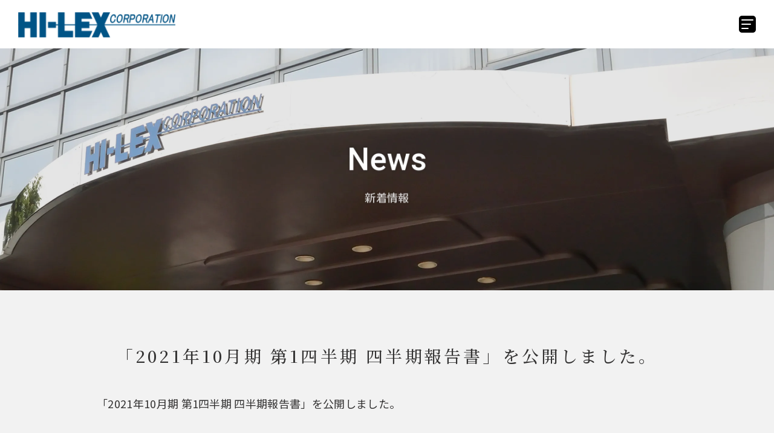

--- FILE ---
content_type: text/html; charset=UTF-8
request_url: https://www.hi-lex.co.jp/2021/03/12/%E3%80%8C2021%E5%B9%B410%E6%9C%88%E6%9C%9F-%E7%AC%AC1%E5%9B%9B%E5%8D%8A%E6%9C%9F-%E5%9B%9B%E5%8D%8A%E6%9C%9F%E5%A0%B1%E5%91%8A%E6%9B%B8%E3%80%8D%E3%82%92%E5%85%AC%E9%96%8B%E3%81%97%E3%81%BE%E3%81%97/
body_size: 9097
content:
<!DOCTYPE html>
<html lang="ja">
  <head>
    <meta charset="UTF-8" />
    <meta name="viewport" content="width=device-width,initial-scale=1.0" />
    <meta name="format-detection" content="telephone=no" />
    <!-- meta情報 -->
    
    <meta name="description" content="" />
    <meta name="keywords" content="" />
    <!-- ogp -->
    <meta property="og:title" content="" />
    <meta property="og:type" content="" />
    <meta property="og:url" content="" />
    <meta property="og:image" content="" />
    <meta property="og:site_name" content="" />
    <meta property="og:description" content="" />
    <meta name="”robots”" content="”noindex”" />
    <!-- ファビコン -->
    <link rel="icon" href="" />
    <!-- css -->
    <link rel="stylesheet" href="https://cdnjs.cloudflare.com/ajax/libs/animate.css/4.1.1/animate.min.css"/>
	 <link rel="stylesheet" href="https://cdn.jsdelivr.net/npm/swiper@8/swiper-bundle.min.css"/>	  	  
    <link rel="stylesheet" href="https://www.hi-lex.co.jp/wp-content/themes/tpl/css/style.css" />
    <link rel="stylesheet" href="https://www.hi-lex.co.jp/wp-content/themes/tpl/css/object/project/top.css" />
    <link rel="stylesheet" href="https://www.hi-lex.co.jp/wp-content/themes/tpl/css/object/project/ir.css" />
    <link rel="stylesheet" href="https://www.hi-lex.co.jp/wp-content/themes/tpl/css/object/project/company.css" />
    <link rel="stylesheet" href="https://www.hi-lex.co.jp/wp-content/themes/tpl/css/object/project/sustain.css" />
    <link rel="stylesheet" href="https://www.hi-lex.co.jp/wp-content/themes/tpl/css/object/project/contact.css" />
    <link rel="stylesheet" href="https://www.hi-lex.co.jp/wp-content/themes/tpl/css/object/project/business.css" />
	  <link rel="stylesheet" href="https://www.hi-lex.co.jp/wp-content/themes/tpl/css/object/project/concept.css" />
    <link rel="stylesheet" href="https://www.hi-lex.co.jp/wp-content/themes/tpl/css/object/project/core.css" />
	<link rel="stylesheet" href="https://www.hi-lex.co.jp/wp-content/themes/tpl/css/additional.css" />

    <!-- JavaScript -->
    <script src="https://code.jquery.com/jquery-3.6.0.js"></script>
    <script defer src="https://www.hi-lex.co.jp/wp-content/themes/tpl/js/jquery.inview.min.js"></script>
    <script src="https://cdn.jsdelivr.net/npm/swiper@8/swiper-bundle.min.js"></script>
    <script defer src="https://www.hi-lex.co.jp/wp-content/themes/tpl/js/script.js"></script>
    <script defer src="https://www.hi-lex.co.jp/wp-content/themes/tpl/js/common.js"></script>
    <script defer src="https://www.hi-lex.co.jp/wp-content/themes/tpl/js/businessslide.js"></script> 
    <script defer src="https://www.hi-lex.co.jp/wp-content/themes/tpl/js/movie.js"></script>
<!-- <script defer src="https://www.hi-lex.co.jp/wp-content/themes/tpl/js/script_sub.js"></script>
	   -->
	  <!-- Google tag (gtag.js) -->
	  <script async src="https://www.googletagmanager.com/gtag/js?id=G-T5YDJ7BP1L"></script>
	  <script>
		  window.dataLayer = window.dataLayer || [];
		  function gtag(){dataLayer.push(arguments);}
		  gtag('js', new Date());

		  gtag('config', 'G-T5YDJ7BP1L');
	  </script>
	  <meta name='robots' content='index, follow, max-image-preview:large, max-snippet:-1, max-video-preview:-1' />

	<!-- This site is optimized with the Yoast SEO plugin v21.4 - https://yoast.com/wordpress/plugins/seo/ -->
	<title>「2021年10月期 第1四半期 四半期報告書」を公開しました。 - 株式会社ハイレックスコーポレーション</title>
	<link rel="canonical" href="https://www.hi-lex.co.jp/2021/03/12/「2021年10月期-第1四半期-四半期報告書」を公開しまし/" />
	<meta property="og:locale" content="ja_JP" />
	<meta property="og:type" content="article" />
	<meta property="og:title" content="「2021年10月期 第1四半期 四半期報告書」を公開しました。 - 株式会社ハイレックスコーポレーション" />
	<meta property="og:description" content="「2021年10月期 第1四半期 四半期報告書」を公開しました。" />
	<meta property="og:url" content="https://www.hi-lex.co.jp/2021/03/12/「2021年10月期-第1四半期-四半期報告書」を公開しまし/" />
	<meta property="og:site_name" content="株式会社ハイレックスコーポレーション" />
	<meta property="article:published_time" content="2021-03-12T08:18:34+00:00" />
	<meta property="article:modified_time" content="2023-07-19T08:19:08+00:00" />
	<meta name="author" content="admin_ituser" />
	<meta name="twitter:card" content="summary_large_image" />
	<meta name="twitter:label1" content="執筆者" />
	<meta name="twitter:data1" content="admin_ituser" />
	<script type="application/ld+json" class="yoast-schema-graph">{"@context":"https://schema.org","@graph":[{"@type":"WebPage","@id":"https://www.hi-lex.co.jp/2021/03/12/%e3%80%8c2021%e5%b9%b410%e6%9c%88%e6%9c%9f-%e7%ac%ac1%e5%9b%9b%e5%8d%8a%e6%9c%9f-%e5%9b%9b%e5%8d%8a%e6%9c%9f%e5%a0%b1%e5%91%8a%e6%9b%b8%e3%80%8d%e3%82%92%e5%85%ac%e9%96%8b%e3%81%97%e3%81%be%e3%81%97/","url":"https://www.hi-lex.co.jp/2021/03/12/%e3%80%8c2021%e5%b9%b410%e6%9c%88%e6%9c%9f-%e7%ac%ac1%e5%9b%9b%e5%8d%8a%e6%9c%9f-%e5%9b%9b%e5%8d%8a%e6%9c%9f%e5%a0%b1%e5%91%8a%e6%9b%b8%e3%80%8d%e3%82%92%e5%85%ac%e9%96%8b%e3%81%97%e3%81%be%e3%81%97/","name":"「2021年10月期 第1四半期 四半期報告書」を公開しました。 - 株式会社ハイレックスコーポレーション","isPartOf":{"@id":"https://www.hi-lex.co.jp/#website"},"datePublished":"2021-03-12T08:18:34+00:00","dateModified":"2023-07-19T08:19:08+00:00","author":{"@id":"https://www.hi-lex.co.jp/#/schema/person/6cb013163976460d9ce6c27c5590023b"},"breadcrumb":{"@id":"https://www.hi-lex.co.jp/2021/03/12/%e3%80%8c2021%e5%b9%b410%e6%9c%88%e6%9c%9f-%e7%ac%ac1%e5%9b%9b%e5%8d%8a%e6%9c%9f-%e5%9b%9b%e5%8d%8a%e6%9c%9f%e5%a0%b1%e5%91%8a%e6%9b%b8%e3%80%8d%e3%82%92%e5%85%ac%e9%96%8b%e3%81%97%e3%81%be%e3%81%97/#breadcrumb"},"inLanguage":"ja","potentialAction":[{"@type":"ReadAction","target":["https://www.hi-lex.co.jp/2021/03/12/%e3%80%8c2021%e5%b9%b410%e6%9c%88%e6%9c%9f-%e7%ac%ac1%e5%9b%9b%e5%8d%8a%e6%9c%9f-%e5%9b%9b%e5%8d%8a%e6%9c%9f%e5%a0%b1%e5%91%8a%e6%9b%b8%e3%80%8d%e3%82%92%e5%85%ac%e9%96%8b%e3%81%97%e3%81%be%e3%81%97/"]}]},{"@type":"BreadcrumbList","@id":"https://www.hi-lex.co.jp/2021/03/12/%e3%80%8c2021%e5%b9%b410%e6%9c%88%e6%9c%9f-%e7%ac%ac1%e5%9b%9b%e5%8d%8a%e6%9c%9f-%e5%9b%9b%e5%8d%8a%e6%9c%9f%e5%a0%b1%e5%91%8a%e6%9b%b8%e3%80%8d%e3%82%92%e5%85%ac%e9%96%8b%e3%81%97%e3%81%be%e3%81%97/#breadcrumb","itemListElement":[{"@type":"ListItem","position":1,"name":"ホーム","item":"https://www.hi-lex.co.jp/"},{"@type":"ListItem","position":2,"name":"「2021年10月期 第1四半期 四半期報告書」を公開しました。"}]},{"@type":"WebSite","@id":"https://www.hi-lex.co.jp/#website","url":"https://www.hi-lex.co.jp/","name":"株式会社ハイレックスコーポレーション","description":"","potentialAction":[{"@type":"SearchAction","target":{"@type":"EntryPoint","urlTemplate":"https://www.hi-lex.co.jp/?s={search_term_string}"},"query-input":"required name=search_term_string"}],"inLanguage":"ja"},{"@type":"Person","@id":"https://www.hi-lex.co.jp/#/schema/person/6cb013163976460d9ce6c27c5590023b","name":"admin_ituser","image":{"@type":"ImageObject","inLanguage":"ja","@id":"https://www.hi-lex.co.jp/#/schema/person/image/","url":"https://secure.gravatar.com/avatar/5dc60db9fd8ed9668997889aff6291ec853505af0fc7135955572555d04fa406?s=96&d=mm&r=g","contentUrl":"https://secure.gravatar.com/avatar/5dc60db9fd8ed9668997889aff6291ec853505af0fc7135955572555d04fa406?s=96&d=mm&r=g","caption":"admin_ituser"},"url":"https://www.hi-lex.co.jp/author/admin_ituser/"}]}</script>
	<!-- / Yoast SEO plugin. -->


<link rel="alternate" title="oEmbed (JSON)" type="application/json+oembed" href="https://www.hi-lex.co.jp/wp-json/oembed/1.0/embed?url=https%3A%2F%2Fwww.hi-lex.co.jp%2F2021%2F03%2F12%2F%25e3%2580%258c2021%25e5%25b9%25b410%25e6%259c%2588%25e6%259c%259f-%25e7%25ac%25ac1%25e5%259b%259b%25e5%258d%258a%25e6%259c%259f-%25e5%259b%259b%25e5%258d%258a%25e6%259c%259f%25e5%25a0%25b1%25e5%2591%258a%25e6%259b%25b8%25e3%2580%258d%25e3%2582%2592%25e5%2585%25ac%25e9%2596%258b%25e3%2581%2597%25e3%2581%25be%25e3%2581%2597%2F" />
<link rel="alternate" title="oEmbed (XML)" type="text/xml+oembed" href="https://www.hi-lex.co.jp/wp-json/oembed/1.0/embed?url=https%3A%2F%2Fwww.hi-lex.co.jp%2F2021%2F03%2F12%2F%25e3%2580%258c2021%25e5%25b9%25b410%25e6%259c%2588%25e6%259c%259f-%25e7%25ac%25ac1%25e5%259b%259b%25e5%258d%258a%25e6%259c%259f-%25e5%259b%259b%25e5%258d%258a%25e6%259c%259f%25e5%25a0%25b1%25e5%2591%258a%25e6%259b%25b8%25e3%2580%258d%25e3%2582%2592%25e5%2585%25ac%25e9%2596%258b%25e3%2581%2597%25e3%2581%25be%25e3%2581%2597%2F&#038;format=xml" />
<style id='wp-img-auto-sizes-contain-inline-css' type='text/css'>
img:is([sizes=auto i],[sizes^="auto," i]){contain-intrinsic-size:3000px 1500px}
/*# sourceURL=wp-img-auto-sizes-contain-inline-css */
</style>
<style id='wp-emoji-styles-inline-css' type='text/css'>

	img.wp-smiley, img.emoji {
		display: inline !important;
		border: none !important;
		box-shadow: none !important;
		height: 1em !important;
		width: 1em !important;
		margin: 0 0.07em !important;
		vertical-align: -0.1em !important;
		background: none !important;
		padding: 0 !important;
	}
/*# sourceURL=wp-emoji-styles-inline-css */
</style>
<style id='wp-block-library-inline-css' type='text/css'>
:root{--wp-block-synced-color:#7a00df;--wp-block-synced-color--rgb:122,0,223;--wp-bound-block-color:var(--wp-block-synced-color);--wp-editor-canvas-background:#ddd;--wp-admin-theme-color:#007cba;--wp-admin-theme-color--rgb:0,124,186;--wp-admin-theme-color-darker-10:#006ba1;--wp-admin-theme-color-darker-10--rgb:0,107,160.5;--wp-admin-theme-color-darker-20:#005a87;--wp-admin-theme-color-darker-20--rgb:0,90,135;--wp-admin-border-width-focus:2px}@media (min-resolution:192dpi){:root{--wp-admin-border-width-focus:1.5px}}.wp-element-button{cursor:pointer}:root .has-very-light-gray-background-color{background-color:#eee}:root .has-very-dark-gray-background-color{background-color:#313131}:root .has-very-light-gray-color{color:#eee}:root .has-very-dark-gray-color{color:#313131}:root .has-vivid-green-cyan-to-vivid-cyan-blue-gradient-background{background:linear-gradient(135deg,#00d084,#0693e3)}:root .has-purple-crush-gradient-background{background:linear-gradient(135deg,#34e2e4,#4721fb 50%,#ab1dfe)}:root .has-hazy-dawn-gradient-background{background:linear-gradient(135deg,#faaca8,#dad0ec)}:root .has-subdued-olive-gradient-background{background:linear-gradient(135deg,#fafae1,#67a671)}:root .has-atomic-cream-gradient-background{background:linear-gradient(135deg,#fdd79a,#004a59)}:root .has-nightshade-gradient-background{background:linear-gradient(135deg,#330968,#31cdcf)}:root .has-midnight-gradient-background{background:linear-gradient(135deg,#020381,#2874fc)}:root{--wp--preset--font-size--normal:16px;--wp--preset--font-size--huge:42px}.has-regular-font-size{font-size:1em}.has-larger-font-size{font-size:2.625em}.has-normal-font-size{font-size:var(--wp--preset--font-size--normal)}.has-huge-font-size{font-size:var(--wp--preset--font-size--huge)}.has-text-align-center{text-align:center}.has-text-align-left{text-align:left}.has-text-align-right{text-align:right}.has-fit-text{white-space:nowrap!important}#end-resizable-editor-section{display:none}.aligncenter{clear:both}.items-justified-left{justify-content:flex-start}.items-justified-center{justify-content:center}.items-justified-right{justify-content:flex-end}.items-justified-space-between{justify-content:space-between}.screen-reader-text{border:0;clip-path:inset(50%);height:1px;margin:-1px;overflow:hidden;padding:0;position:absolute;width:1px;word-wrap:normal!important}.screen-reader-text:focus{background-color:#ddd;clip-path:none;color:#444;display:block;font-size:1em;height:auto;left:5px;line-height:normal;padding:15px 23px 14px;text-decoration:none;top:5px;width:auto;z-index:100000}html :where(.has-border-color){border-style:solid}html :where([style*=border-top-color]){border-top-style:solid}html :where([style*=border-right-color]){border-right-style:solid}html :where([style*=border-bottom-color]){border-bottom-style:solid}html :where([style*=border-left-color]){border-left-style:solid}html :where([style*=border-width]){border-style:solid}html :where([style*=border-top-width]){border-top-style:solid}html :where([style*=border-right-width]){border-right-style:solid}html :where([style*=border-bottom-width]){border-bottom-style:solid}html :where([style*=border-left-width]){border-left-style:solid}html :where(img[class*=wp-image-]){height:auto;max-width:100%}:where(figure){margin:0 0 1em}html :where(.is-position-sticky){--wp-admin--admin-bar--position-offset:var(--wp-admin--admin-bar--height,0px)}@media screen and (max-width:600px){html :where(.is-position-sticky){--wp-admin--admin-bar--position-offset:0px}}
/*wp_block_styles_on_demand_placeholder:697b60a771c41*/
/*# sourceURL=wp-block-library-inline-css */
</style>
<style id='classic-theme-styles-inline-css' type='text/css'>
/*! This file is auto-generated */
.wp-block-button__link{color:#fff;background-color:#32373c;border-radius:9999px;box-shadow:none;text-decoration:none;padding:calc(.667em + 2px) calc(1.333em + 2px);font-size:1.125em}.wp-block-file__button{background:#32373c;color:#fff;text-decoration:none}
/*# sourceURL=/wp-includes/css/classic-themes.min.css */
</style>
<link rel="https://api.w.org/" href="https://www.hi-lex.co.jp/wp-json/" /><link rel="alternate" title="JSON" type="application/json" href="https://www.hi-lex.co.jp/wp-json/wp/v2/posts/1421" /><link rel="icon" href="https://www.hi-lex.co.jp/wp-content/uploads/2023/07/cropped-favicon-32x32.png" sizes="32x32" />
<link rel="icon" href="https://www.hi-lex.co.jp/wp-content/uploads/2023/07/cropped-favicon-192x192.png" sizes="192x192" />
<link rel="apple-touch-icon" href="https://www.hi-lex.co.jp/wp-content/uploads/2023/07/cropped-favicon-180x180.png" />
<meta name="msapplication-TileImage" content="https://www.hi-lex.co.jp/wp-content/uploads/2023/07/cropped-favicon-270x270.png" />
	  </head>
	<body id="body" class="wp-singular post-template-default single single-post postid-1421 single-format-standard wp-theme-tpl">		<header id="header" class="header">
			<div class="header__logo">
        <a href="https://www.hi-lex.co.jp">

          <img
            class="header__logo-blue"
            src="https://www.hi-lex.co.jp/wp-content/themes/tpl/img/other/common/header/logo-blue.svg"
            alt="HI-LEX"
          />
        </a>
      </div>
      <nav class="header__nav display-hum-none">
        <ul class="header__menus">
          <li class="header__menu header__line dropD">
			  <a class="header__link" href="https://www.hi-lex.co.jp/concept">事業コンセプト</a>
			  </li>
			<li class="header__menu header__line dropD drop-container--core">
				<a class="header__link hasDropdown" href="https://www.hi-lex.co.jp/core">コアテクノロジー</a>
            <div class="drop-container">
              <div class="drop-container__box">
                <div class="drop-container__menu">
                  <div class="drop-container__heading">
                    <h2 class="c-heading-dropdown">Core Technology</h2>
                    <p class="c-heading-main-copy">コアテクノロジー</p>
                  </div>
					<ul class="drop-down-link">
						<li class="drop-down-link__list">
							<a href="https://www.hi-lex.co.jp/core/#ecu2"><span>ECU 電子制御</span></a>
                    </li>
                    <li class="drop-down-link__list">
                      <a href="https://www.hi-lex.co.jp/core/#system2"><span>システム化</span></a>
                    </li>
                      <li class="drop-down-link__list">
                      <a href="https://www.hi-lex.co.jp/core/#module2"><span>モジュール化</span></a>
                    </li>
                    <li class="drop-down-link__list">
                      <a href="https://www.hi-lex.co.jp/core/#cable2"><span>コントロールケーブル</span></a>
                    </li>
                    <li class="drop-down-link__list">
                      <a href="https://www.hi-lex.co.jp/core/#wire"><span>撚線</span></a>
                    </li>
                  </ul>
                </div>
              </div>
            </div>
          </li>
          <li class="header__menu header__line dropD drop-container--business">
            <a class="header__link hasDropdown" href="https://www.hi-lex.co.jp/business/business_car/">製品紹介</a>
            <div class="drop-container">
              <div class="drop-container__box">
                <div class="drop-container__menu">
                  <div class="drop-container__heading">
                    <h2 class="c-heading-dropdown">Products</h2>
                    <p class="c-heading-main-copy">製品紹介</p>
                  </div>
                  
                  <ul class="drop-down-link">			  
                    <li class="drop-down-link__list">
                      <a href="https://www.hi-lex.co.jp/business/business_car/"><span>自動車分野</span></a>
                    </li>
                    <li class="drop-down-link__list">
                      <a href="https://www.hi-lex.co.jp/business/industory"><span>産業機器分野</span></a>
                    </li> 
                    <li class="drop-down-link__list header__title--icon"><a href="/medical/" target="_blank"><span>医療機器分野</span></a>
                    </li>					
                  </ul>
                </div>
              </div>
            </div>
          </li>
          <li class="header__menu header__line dropD drop-container--company">
            <a class="header__link hasDropdown" href="https://www.hi-lex.co.jp/message/">企業情報</a>
            <div class="drop-container">
              <div class="drop-container__box">
                <div class="drop-container__menu">
                  <div class="drop-container__heading">
                    <h2 class="c-heading-dropdown">Company</h2>
                    <p class="c-heading-main-copy">企業情報</p>
                  </div>
                  
                  <ul class="drop-down-link">
					  <li class="drop-down-link__list">
						  <a href="https://www.hi-lex.co.jp/message/"><span>ごあいさつ</span></a>
                    </li>		
					  <li class="drop-down-link__list">
                      <a href="https://www.hi-lex.co.jp/ideas/"><span>企業理念</span></a>
                    </li>
					  <li class="drop-down-link__list">
                      <a href="https://www.hi-lex.co.jp/outline/"><span>会社概要</span></a>
                    </li>
					  <li class="drop-down-link__list">
                      <a href="https://www.hi-lex.co.jp/executive-management/"><span>役員一覧</span></a>
                    </li>
					  <li class="drop-down-link__list">
                      <a href="https://www.hi-lex.co.jp/history/"><span>事業沿革</span></a>
                    </li>
            <li class="drop-down-link__list">
                      <a href="https://www.hi-lex.co.jp/csr/"><span>CSR</span></a>
                    </li>
                  </ul>
                </div>
              </div>
            </div>
          </li>
          <li class="header__menu header__line dropD drop-container--global">
            <a class="header__link hasDropdown" href="https://www.hi-lex.co.jp/base_world/">グローバルネットワーク</a>
			  <div class="drop-container">
              <div class="drop-container__box">
                <div class="drop-container__menu">
                  <div class="drop-container__heading">
                    <h2 class="c-heading-dropdown">Global Network</h2>
					  <p class="c-heading-main-copy">グローバルネットワーク</p>
					</div>
					<ul class="drop-down-link">
						<li class="drop-down-link__list">
						<a href="https://www.hi-lex.co.jp/base_world/"><span>海外拠点</span></a>
						</li>
						<li class="drop-down-link__list">
						<a href="https://www.hi-lex.co.jp/base_jp/"><span>日本拠点</span></a>
						</li>
                  </ul>
                </div>
              </div>
            </div>
          </li>			
          <li class="header__menu header__line dropD drop-container--ir">
            <a class="header__link hasDropdown" href="https://www.hi-lex.co.jp/ir_top/">IR情報</a>
            <div class="drop-container">
              <div class="drop-container__box">
                <div class="drop-container__menu">
                  <div class="drop-container__heading">
                    <h2 class="c-heading-dropdown">IR Information</h2>
                    <p class="c-heading-main-copy">IR情報</p>
                  </div>
					
                  <ul class="drop-down-link">
					  <li class="drop-down-link__list">
						  <a href="https://www.hi-lex.co.jp/ir_top/"><span>IR情報TOP</span></a>
                    </li>
                    <!-- <li class="drop-down-link__list">
                      <a href="https://www.hi-lex.co.jp/officer/"><span>役員一覧</span></a>
                    </li> -->
					  <li class="drop-down-link__list">
                      <a href="https://www.hi-lex.co.jp/library/"><span>IRライブラリ</span></a>
                    </li>
					  <li class="drop-down-link__list">
                      <a href="https://www.hi-lex.co.jp/ir_highlight/"><span>財務ハイライト</span></a>
                    </li>
					  <li class="drop-down-link__list">
                      <a href="https://www.hi-lex.co.jp/shm/"><span>株主総会</span></a>
                    </li>
					  <li class="drop-down-link__list">
						  <a href="https://www.hi-lex.co.jp/faq/"><span>よくある質問と回答</span></a>
                    </li>
                    <li class="drop-down-link__list">
                      <a href="https://www.hi-lex.co.jp/ir_info/"><span>株式情報</span></a>
                    </li>
                    <li class="drop-down-link__list">
                      <a href="https://www.hi-lex.co.jp/ir_calendar/"><span>IRカレンダー</span></a>
                    </li>
                    <li class="drop-down-link__list">
                      <a href="https://www.hi-lex.co.jp/public/"><span>電子公告</span></a>
                    </li>
                    <li class="drop-down-link__list">
                      <a href="https://www.hi-lex.co.jp/escape/"><span>免責条項</span></a>
                    </li>
                  </ul>
                </div>
              </div>
            </div>
          </li>
          <li class="header__menu header__line dropD drop-container--sus">
            <a class="header__link hasDropdown" href="https://www.hi-lex.co.jp/sustainability/">サステナビリティ</a>
            <div class="drop-container">
              <div class="drop-container__box">
                <div class="drop-container__menu">
                  <div class="drop-container__heading">
                    <h2 class="c-heading-dropdown">Sustainability</h2>
                    <p class="c-heading-main-copy">サステナビリティ</p>
                  </div>
                  
                  <ul class="drop-down-link">
                    <li class="drop-down-link__list">
                      <a href="https://www.hi-lex.co.jp/sustainability/#sdgs"><span>SDGs</span></a
                      >
                    </li>
                    <li class="drop-down-link__list">
                      <a href="https://www.hi-lex.co.jp/sustainability/#policy"><span>環境方針</span></a
                      >
                    </li>
                    <li class="drop-down-link__list">
                      <a href="https://www.hi-lex.co.jp/sustainability/#materiality"><span>マテリアリティ</span></a>
                    </li>
                    <li class="drop-down-link__list">
                      <a href="https://www.hi-lex.co.jp/sustainability/#belief"><span>環境への信念</span></a>
                    </li>
                  </ul>
                </div>
              </div>
            </div>
          </li>
          <li class="header__menu header__line header__saiyou">
            <a class="header__link" href="http://www.hi-lex.co.jp/recruit/index.html" target="_blank">採用情報</a><img
            class="header__menuicon-white"
            src="https://www.hi-lex.co.jp/wp-content/themes/tpl/img/svg/icon_square_wh.svg"
            alt="" width="19" height="15"
          /><img
          class="header__menuicon-black"
          src="https://www.hi-lex.co.jp/wp-content/themes/tpl/img/svg/icon_square_gr.svg"
          alt="" width="19" height="15"
        />
          </li>
          <li class="header__menu header__line dropD">
            <a class="header__link" href="https://www.hi-lex.co.jp/contact/">お問い合わせ</a>
          </li>
          <div class="header__menuicon">
            <a class="" href="https://www.hi-lex.co.jp/e/" target="_blank">
				<img
                class="header__menuicon-white"
                src="https://www.hi-lex.co.jp/wp-content/themes/tpl/img/other/common/header/icon_en-white.svg"
                alt="EN"
              />
              <img
                class="header__menuicon-black"
                src="https://www.hi-lex.co.jp/wp-content/themes/tpl/img/other/common/header/icon_en-black.svg"
                alt="EN"
              />
            </a>
          </div>
        </ul>
      </nav>
      
    <!---スマホメニュー--->
       <div id="hamburger-sp" class="hamburger-sp display-hum">
      <span></span>
      <span></span>
      <span></span>
    </div> 
      <div class="hamburger-sp__background"></div>
    <div class="hamburger-sp__nav ">
      <ul class="hamburger-sp__menus">
        <li class="hamburger-sp__menu">
          <a class="hamburger-sp__link" href="https://www.hi-lex.co.jp">HOME</a>
        </li>
        <li class="hamburger-sp__menu">
          <a class="hamburger-sp__link" href="https://www.hi-lex.co.jp/concept">事業コンセプト</a>
        </li>
		  <li class="hamburger-sp__menu">
          <div class="hamburger-sp__title">コアテクノロジー</div>
          <ul class="hamburger-sp__sub-menus">
            <li class="hamburger-sp__sub-menu"><a class="hamburger-sp__link" href="https://www.hi-lex.co.jp/core/#ecu2">ECU 電子制御</a></li>
              <li class="hamburger-sp__sub-menu"><a class="hamburger-sp__link" href="https://www.hi-lex.co.jp/core/#system2">システム化</a></li>
              <li class="hamburger-sp__sub-menu"><a class="hamburger-sp__link" href="https://www.hi-lex.co.jp/core/#module2">モジュール化</a></li>
              <li class="hamburger-sp__sub-menu"><a class="hamburger-sp__link" href="https://www.hi-lex.co.jp/core/#cable2">コントロールケーブル</a></li>
              <li class="hamburger-sp__sub-menu"><a class="hamburger-sp__link" href="https://www.hi-lex.co.jp/core/#wire">撚線</a></li>
          </ul>
        </li>
        <li class="hamburger-sp__menu">
            <div class="hamburger-sp__title">製品紹介</div>
            <ul class="hamburger-sp__sub-menus">
             <li class="hamburger-sp__sub-menu">
                <a class="hamburger-sp__link" href="https://www.hi-lex.co.jp/business/business_car/">自動車分野</a>
              </li>
              <li class="hamburger-sp__sub-menu">
                <a class="hamburger-sp__link" href="https://www.hi-lex.co.jp/business/industory">産業機器分野</a>
              </li>
              <li class="hamburger-sp__sub-menu"><a class="hamburger-sp__link" href="/medical/" target="_blank">医療機器分野</a>
              </li>
            </ul>
          </li>
      <li class="hamburger-sp__menu">
          <div class="hamburger-sp__title">企業情報</div>
          <ul class="hamburger-sp__sub-menus">
            <li class="hamburger-sp__sub-menu"><a class="hamburger-sp__link" href="https://www.hi-lex.co.jp/message/
">ごあいさつ</a></li>
            <li class="hamburger-sp__sub-menu"><a class="hamburger-sp__link" href="https://www.hi-lex.co.jp/ideas/">企業理念</a></li>
            <li class="hamburger-sp__sub-menu"><a class="hamburger-sp__link" href="https://www.hi-lex.co.jp/outline/">会社概要</a></li>
            <li class="hamburger-sp__sub-menu"><a class="hamburger-sp__link" href="https://www.hi-lex.co.jp/executive-management/">役員一覧</a></li>
            <li class="hamburger-sp__sub-menu"><a class="hamburger-sp__link" href="https://www.hi-lex.co.jp/history/">事業沿革</a></li>
            <li class="hamburger-sp__sub-menu"><a class="hamburger-sp__link" href="https://www.hi-lex.co.jp/csr/">CSR</a></li>
          </ul>
        </li>
		  <li class="hamburger-sp__menu">
			  <div class="hamburger-sp__title">グローバルネットワーク</div>
			  <ul class="hamburger-sp__sub-menus">
					<li class="hamburger-sp__sub-menu"><a class="hamburger-sp__link" href="https://www.hi-lex.co.jp/base_world/">海外拠点</a></li>
					<li class="hamburger-sp__sub-menu"><a class="hamburger-sp__link" href="https://www.hi-lex.co.jp/base_jp/">日本拠点</a></li>
					</ul>
        </li>		  
        <li class="hamburger-sp__menu">
          <div class="hamburger-sp__title">IR情報</div>
          <ul class="hamburger-sp__sub-menus">
			<li class="hamburger-sp__sub-menu"><a class="hamburger-sp__link" href="https://www.hi-lex.co.jp/ir_top/">IR情報TOP</a></li>
            <!-- <li class="hamburger-sp__sub-menu"><a class="hamburger-sp__link" href="https://www.hi-lex.co.jp/officer/">役員一覧</a></li> -->
			  <li class="hamburger-sp__sub-menu"><a class="hamburger-sp__link" href="https://www.hi-lex.co.jp/library/">IRライブラリ</a></li>
            <li class="hamburger-sp__sub-menu"><a class="hamburger-sp__link" href="https://www.hi-lex.co.jp/ir_highlight/">財務ハイライト</a></li>
            <li class="hamburger-sp__sub-menu"><a class="hamburger-sp__link" href="https://www.hi-lex.co.jp/shm/">株主総会</a></li>
            <li class="hamburger-sp__sub-menu"><a class="hamburger-sp__link" href="https://www.hi-lex.co.jp/faq/">よくある質問と回答</a></li>
            <li class="hamburger-sp__sub-menu"><a class="hamburger-sp__link" href="https://www.hi-lex.co.jp/ir_info/">株式情報</a></li>
            <li class="hamburger-sp__sub-menu"><a class="hamburger-sp__link" href="https://www.hi-lex.co.jp/ir_calendar/">IRカレンダー</a></li>
            <li class="hamburger-sp__sub-menu"><a class="hamburger-sp__link" href="https://www.hi-lex.co.jp/public/">電子公告</a></li>
            <li class="hamburger-sp__sub-menu"><a class="hamburger-sp__link" href="https://www.hi-lex.co.jp/escape/">免責条項</a></li>
          </ul>
        </li>
        <li class="hamburger-sp__menu">
          <div class="hamburger-sp__title" href="#">サステナビリティ</div>
          <ul class="hamburger-sp__sub-menus">
            <li class="hamburger-sp__sub-menu"><a class="hamburger-sp__link" href="https://www.hi-lex.co.jp/sustainability/#sdgs">SDGs</a></li>
            <li class="hamburger-sp__sub-menu"><a class="hamburger-sp__link" href="https://www.hi-lex.co.jp/sustainability/#policy">環境方針</a></li>
            <li class="hamburger-sp__sub-menu"><a class="hamburger-sp__link" href="https://www.hi-lex.co.jp/sustainability/#materiality">マテリアリティ</a></li>
            <li class="hamburger-sp__sub-menu"><a class="hamburger-sp__link" href="https://www.hi-lex.co.jp/sustainability/#belief">環境への信念</a></li>
          </ul>
        </li>
        
        <li class="hamburger-sp__menu">
          <a class="hamburger-sp__link" href="http://www.hi-lex.co.jp/recruit/index.html" target="_blank">採用情報</a>
        </li>
        <li class="hamburger-sp__menu">
          <a class="hamburger-sp__link" href="https://www.hi-lex.co.jp/contact/">お問い合わせ</a>
        </li>
      </ul>
       <div class="hamburger-sp__body">
        <div class="hamburger-pc__items">
          <div class="hamburger-pc__item"><a href="https://www.hi-lex.co.jp/e/" target="_blank">EN</a></div>
        </div>
    
      </div>
    </div>
    </header>
 
<div class="sub-wrap">
  <div class="contact">
    <div class="subheader-anm">
      <div class="sub-header sub-header--contact">
        <div class="sub-header__head">
          <h2 class="sub-header__ttl">News</h2>
          <p class="sub-header__subtitle">新着情報</p>
        </div>
      </div>
    </div>

    <main>
      <section class="single">
        <div class="sub-page-small-box">
          <div class="sub-page-small-box__inner">
            <div class="single-content">
              <div class="single__heading">
                <h3 class="c-single-head-bk">
                 「2021年10月期 第1四半期 四半期報告書」を公開しました。                </h3>
              </div>
              <div class="sigle__items">
                「2021年10月期 第1四半期 四半期報告書」を公開しました。              </div>
              <div class="single__button">
                <div class="c-button--blue">
                  <a href="https://www.hi-lex.co.jp/category/news/">一覧に戻る</a>
                </div>
              </div>
            </div>
          </div>
        </div>
      </section>
    </main>
  </div>
</div>
<!--sub-wrap-->
<div class="pagetop">
    <a href="#body">
      <picture>
        <source srcset="https://www.hi-lex.co.jp/wp-content/themes/tpl/img/webp/common/page-top.webp" type="image/webp">
        <img src="https://www.hi-lex.co.jp/wp-content/themes/tpl/img/other/common/page-top.png" alt="pagetop">
      </picture>
    </a>
  </div>
  <footer class="footer">
    <div class="footer__top">
      <div class="footer__company">
        <div class="footer__logos">
            <div class="footer__logo">
              <img class="header__logo-blue" src="https://www.hi-lex.co.jp/wp-content/themes/tpl/img/svg/logo-blue.svg" alt="HI-LEX株式会社ハイレックスコーポレーション">
            </div>
        </div>
      </div>
    </div>
    <div class="footer__items displasy-sp-not">
      <section class="footer__item">
        <div class="footer__title">
          <h3><a href="https://www.hi-lex.co.jp/concept">事業コンセプト</a></h3>
			</div>
      </section>
      <section class="footer__item">
        <div class="footer__title">
          <h3><a href="https://www.hi-lex.co.jp/core">コアテクノロジー</a></h3>
        </div>
        <ul class="footer__lists">
          <li class="footer__list"><a href="https://www.hi-lex.co.jp/core/#ecu2">ECU 電子制御</a></li>
          <li class="footer__list"><a href="https://www.hi-lex.co.jp/core/#system2">システム化</a></li>
          <li class="footer__list"><a href="https://www.hi-lex.co.jp/core/#module2">モジュール化</a></li>
          <li class="footer__list"><a href="https://www.hi-lex.co.jp/core/#cable2">コントロールケーブル</a></li>
          <li class="footer__list"><a href="https://www.hi-lex.co.jp/core/#wire">撚線</a></li>
        </ul>
      </section>
      <section class="footer__item">
        <div class="footer__title">
          <h3><a href="https://www.hi-lex.co.jp/business/business_car/">製品紹介</a></h3>
        </div>
        <ul class="footer__lists">
			<li class="footer__list"><a href="https://www.hi-lex.co.jp/business/business_car/">自動車分野</a></li>
			<li class="footer__list"><a href="https://www.hi-lex.co.jp/business/industory/">産業機器分野</a></li>
			<li class="footer__list footer__title--icon"><a href="/medical/" target="_blank">医療機器分野</a></li>		  
        </ul>
      </section>
      <section class="footer__item">
        <div class="footer__title">
          <h3><a href="https://www.hi-lex.co.jp/ideas/">企業情報</a></h3>
        </div>
        <ul class="footer__lists">
			<li class="footer__list"><a href="https://www.hi-lex.co.jp/message/">ごあいさつ</a></li>			
          <li class="footer__list"><a href="https://www.hi-lex.co.jp/ideas/">企業理念</a></li>
          <li class="footer__list"><a href="https://www.hi-lex.co.jp/outline/">会社概要</a></li>
          <li class="footer__list"><a href="https://www.hi-lex.co.jp/executive-management/">役員一覧</a></li>
          <li class="footer__list"><a href="https://www.hi-lex.co.jp/history/">事業沿革</a></li>
          <li class="footer__list"><a href="https://www.hi-lex.co.jp/csr/">CSR</a></li>
        </ul>
        <div class="footer__title mt20">
			<h3 style="font-size:90%;"><a href="https://www.hi-lex.co.jp/base_world/">グローバルネットワーク</a></h3>
		</div>
        <ul class="footer__lists">
								<li class="footer__list"><a href="https://www.hi-lex.co.jp/base_world/">海外拠点</a></li>
								<li class="footer__list"><a href="https://www.hi-lex.co.jp/base_jp/">日本拠点</a></li>
								</ul>		  
      </section>
      <section class="footer__item">
        <div class="footer__title">
          <h3><a href="https://www.hi-lex.co.jp/ir_top/">IR情報</a></h3>
        </div>
        <ul class="footer__lists">
			<li class="footer__list"><a href="https://www.hi-lex.co.jp/ir_top/">IR情報TOP</a></li>
          <li class="footer__list"><a href="https://www.hi-lex.co.jp/officer/">役員一覧</a></li>
			<li class="footer__list"><a href="https://www.hi-lex.co.jp/library/">IRライブラリ</a></li>
			<li class="footer__list"><a href="https://www.hi-lex.co.jp/ir_highlight/">財務ハイライト</a></li>
			<li class="footer__list"><a href="https://www.hi-lex.co.jp/shm/">株主総会</a></li>
			<li class="footer__list"><a href="https://www.hi-lex.co.jp/faq/">よくある質問と回答</a></li>
			<li class="footer__list"><a href="https://www.hi-lex.co.jp/ir_info/">株式情報</a></li>
			<li class="footer__list"><a href="https://www.hi-lex.co.jp/ir_calendar/">IRカレンダー</a></li>
			<li class="footer__list"><a href="https://www.hi-lex.co.jp/public/">電子公告</a></li>
			<li class="footer__list"><a href="https://www.hi-lex.co.jp/escape/">免責条項</a></li>			
		  </ul>
      </section>
      <section class="footer__item">
        <div class="footer__title">
          <h3><a href="https://www.hi-lex.co.jp/sustainability/">サステナビリティ</a></h3>
        </div>
        <ul class="footer__lists">
          <li class="footer__list"><a href="https://www.hi-lex.co.jp/sustainability/#sdgs">SDGs</a></li>		
          <li class="footer__list"><a href="https://www.hi-lex.co.jp/sustainability/#policy">環境方針</a></li>
          <li class="footer__list"><a href="https://www.hi-lex.co.jp/sustainability/#materiality">マテリアリティ</a></li>
          <li class="footer__list"><a href="https://www.hi-lex.co.jp/sustainability/#belief">環境への信念</a></li>
        </ul>
      </section>
      <section class="footer__item">
        <div class="footer__title">
          <h3 class="footer__title--icon"><a href="http://www.hi-lex.co.jp/recruit/index.html" target="_blank">採用情報</a></h3>
        </div>
         
      </section>
      <section class="footer__item">
        <div class="footer__title">
          <h3><a href="https://www.hi-lex.co.jp/contact/">お問い合わせ</a></h3>
        </div>
        <ul class="footer__lists">
          <li class="footer__list"><a href="https://www.hi-lex.co.jp/privacypolicy/">個人情報保護方針</a></li>
          <li class="footer__list"><a href="https://www.hi-lex.co.jp/sitepolicy/">情報セキュリティ基本方針</a></li>
         <li class="footer__list"><a href="https://www.hi-lex.co.jp/others/">公的研究費用の適性活用</a></li>										
        </ul>
      </section>
    </div>
    <div class="footer__copyright">&copy; HI-LEX CORPORATION</div>
  
  <div class="footer__sp-link pc-none">
    <ul class="footer__sp-link-list">
      <li class="footer__sp-link-list__item">
      <a href="https://www.hi-lex.co.jp/ir_top/" class="footer__sp-link--ir">IR情報</a></li>
      <li class="footer__sp-link-list__item">
      <a href="http://www.hi-lex.co.jp/recruit/index.html" target="_blank" class="footer__sp-link--recruit">採用情報</a></li>
    </ul>
  </div>
        </footer>
  <script type="speculationrules">
{"prefetch":[{"source":"document","where":{"and":[{"href_matches":"/*"},{"not":{"href_matches":["/wp-*.php","/wp-admin/*","/wp-content/uploads/*","/wp-content/*","/wp-content/plugins/*","/wp-content/themes/tpl/*","/*\\?(.+)"]}},{"not":{"selector_matches":"a[rel~=\"nofollow\"]"}},{"not":{"selector_matches":".no-prefetch, .no-prefetch a"}}]},"eagerness":"conservative"}]}
</script>
<script id="wp-emoji-settings" type="application/json">
{"baseUrl":"https://s.w.org/images/core/emoji/17.0.2/72x72/","ext":".png","svgUrl":"https://s.w.org/images/core/emoji/17.0.2/svg/","svgExt":".svg","source":{"concatemoji":"https://www.hi-lex.co.jp/wp-includes/js/wp-emoji-release.min.js?ver=6.9"}}
</script>
<script type="module">
/* <![CDATA[ */
/*! This file is auto-generated */
const a=JSON.parse(document.getElementById("wp-emoji-settings").textContent),o=(window._wpemojiSettings=a,"wpEmojiSettingsSupports"),s=["flag","emoji"];function i(e){try{var t={supportTests:e,timestamp:(new Date).valueOf()};sessionStorage.setItem(o,JSON.stringify(t))}catch(e){}}function c(e,t,n){e.clearRect(0,0,e.canvas.width,e.canvas.height),e.fillText(t,0,0);t=new Uint32Array(e.getImageData(0,0,e.canvas.width,e.canvas.height).data);e.clearRect(0,0,e.canvas.width,e.canvas.height),e.fillText(n,0,0);const a=new Uint32Array(e.getImageData(0,0,e.canvas.width,e.canvas.height).data);return t.every((e,t)=>e===a[t])}function p(e,t){e.clearRect(0,0,e.canvas.width,e.canvas.height),e.fillText(t,0,0);var n=e.getImageData(16,16,1,1);for(let e=0;e<n.data.length;e++)if(0!==n.data[e])return!1;return!0}function u(e,t,n,a){switch(t){case"flag":return n(e,"\ud83c\udff3\ufe0f\u200d\u26a7\ufe0f","\ud83c\udff3\ufe0f\u200b\u26a7\ufe0f")?!1:!n(e,"\ud83c\udde8\ud83c\uddf6","\ud83c\udde8\u200b\ud83c\uddf6")&&!n(e,"\ud83c\udff4\udb40\udc67\udb40\udc62\udb40\udc65\udb40\udc6e\udb40\udc67\udb40\udc7f","\ud83c\udff4\u200b\udb40\udc67\u200b\udb40\udc62\u200b\udb40\udc65\u200b\udb40\udc6e\u200b\udb40\udc67\u200b\udb40\udc7f");case"emoji":return!a(e,"\ud83e\u1fac8")}return!1}function f(e,t,n,a){let r;const o=(r="undefined"!=typeof WorkerGlobalScope&&self instanceof WorkerGlobalScope?new OffscreenCanvas(300,150):document.createElement("canvas")).getContext("2d",{willReadFrequently:!0}),s=(o.textBaseline="top",o.font="600 32px Arial",{});return e.forEach(e=>{s[e]=t(o,e,n,a)}),s}function r(e){var t=document.createElement("script");t.src=e,t.defer=!0,document.head.appendChild(t)}a.supports={everything:!0,everythingExceptFlag:!0},new Promise(t=>{let n=function(){try{var e=JSON.parse(sessionStorage.getItem(o));if("object"==typeof e&&"number"==typeof e.timestamp&&(new Date).valueOf()<e.timestamp+604800&&"object"==typeof e.supportTests)return e.supportTests}catch(e){}return null}();if(!n){if("undefined"!=typeof Worker&&"undefined"!=typeof OffscreenCanvas&&"undefined"!=typeof URL&&URL.createObjectURL&&"undefined"!=typeof Blob)try{var e="postMessage("+f.toString()+"("+[JSON.stringify(s),u.toString(),c.toString(),p.toString()].join(",")+"));",a=new Blob([e],{type:"text/javascript"});const r=new Worker(URL.createObjectURL(a),{name:"wpTestEmojiSupports"});return void(r.onmessage=e=>{i(n=e.data),r.terminate(),t(n)})}catch(e){}i(n=f(s,u,c,p))}t(n)}).then(e=>{for(const n in e)a.supports[n]=e[n],a.supports.everything=a.supports.everything&&a.supports[n],"flag"!==n&&(a.supports.everythingExceptFlag=a.supports.everythingExceptFlag&&a.supports[n]);var t;a.supports.everythingExceptFlag=a.supports.everythingExceptFlag&&!a.supports.flag,a.supports.everything||((t=a.source||{}).concatemoji?r(t.concatemoji):t.wpemoji&&t.twemoji&&(r(t.twemoji),r(t.wpemoji)))});
//# sourceURL=https://www.hi-lex.co.jp/wp-includes/js/wp-emoji-loader.min.js
/* ]]> */
</script>
<script src="https://cdnjs.cloudflare.com/ajax/libs/image-map-resizer/1.0.10/js/imageMapResizer.min.js"></script>
<script>
  imageMapResize();
</script>
  </body>
</html>

--- FILE ---
content_type: text/css
request_url: https://www.hi-lex.co.jp/wp-content/themes/tpl/css/style.css
body_size: 7766
content:
@charset "UTF-8";@import url(https://fonts.googleapis.com/css2?family=Noto+Sans+JP:wght@300;400;500;600;700;900&display=swap);@import url(https://fonts.googleapis.com/css2?family=Noto+Serif+JP:wght@300;400;500;600;700&display=swap);@import url(https://fonts.googleapis.com/css2?family=Roboto:wght@300;400;500;600;700&display=swap);@import url(https://fonts.googleapis.com/css2?family=Roboto+Condensed:ital,wght@0,300;0,400;0,700;1,700&display=swap);*,::after,::before{-webkit-box-sizing:border-box;box-sizing:border-box}blockquote,body,dd,dl,figure,h1,h2,h3,h4,p{margin:0}ol[role=list],ul[role=list]{list-style:none}html:focus-within{scroll-behavior:smooth}body{min-height:100vh;text-rendering:optimizeSpeed;line-height:1.5}a:not([class]){-webkit-text-decoration-skip:ink;text-decoration-skip-ink:auto}img,picture{max-width:100%;display:block}button,input,select,textarea{font:inherit}html{font-size:16px}body{font-family:"Noto Sans JP",sans-serif;background:#f2f2f2;color:#333232;letter-spacing:.02em;overflow-x:hidden}a{text-decoration:none;color:inherit}*,::after,::before{-webkit-box-sizing:border-box;box-sizing:border-box}ol,ul{padding:0}blockquote,body,dd,dl,figure,h1,h2,h3,h4,ol,p,ul{margin:0}html{scroll-behavior:smooth}body{min-height:100vh;text-rendering:optimizeSpeed;line-height:1.5}ol,ul{list-style:none}a:not([class]){-webkit-text-decoration-skip:ink;text-decoration-skip-ink:auto}img{max-width:100%;display:block;width:100%}article>*+*{margin-top:1em}button,input,select,textarea{font:inherit}textarea{resize:vertical}button,input[type=button],input[type=submit],label,select{cursor:pointer}.font-51{font-size:51px}.font-39{font-size:39px}.font-28{font-size:28px}.font-20{font-size:20px}.font-18{font-size:18px}.font-16{font-size:16px}.font-14{font-size:14px}.text70{font-size:70%}.text80{font-size:80%}.text90{font-size:90%}.text100{font-size:100%}.text110{font-size:110%}.text120{font-size:120%}.text130{font-size:130%}.text140{font-size:140%}.text150{font-size:150%}.text160{font-size:160%}.text170{font-size:170%}.text180{font-size:180%}.text190{font-size:190%}.text200{font-size:200%}.text210{font-size:210%}.text220{font-size:220%}.b{font-weight:700}.u{text-decoration:underline}.del{text-decoration:line-through}.red{color:red}.blue{color:#2ca9e1}.green{color:#82ae46}.orange{color:#ff7d00}.yellow{color:#fff000}.pink{color:#ff0084}.gray{color:#999}.font-l{font-weight:300}.font-r{font-weight:400}.font-m{font-weight:500}.font-b{font-weight:700}a img.fade{background:0 0!important;outline:0;-webkit-transition:all .3s;transition:all .3s}a:hover img.fade{opacity:.7;-ms-filter:"alpha( opacity=70 )";background:0 0!important}.m0{margin:0!important}.mt0{margin-top:0!important}.mr0{margin-right:0!important}.mb0{margin-bottom:0!important}.ml0{margin-left:0!important}.m5{margin:5px!important}.mt5{margin-top:5px!important}.mr5{margin-right:5px!important}.mb5{margin-bottom:5px!important}.ml5{margin-left:5px!important}.m10{margin:10px!important}.mt10{margin-top:10px!important}.mr10{margin-right:10px!important}.mb10{margin-bottom:10px!important}.ml10{margin-left:10px!important}.m15{margin:15px!important}.mt15{margin-top:15px!important}.mr15{margin-right:15px!important}.mb15{margin-bottom:15px!important}.ml15{margin-left:15px!important}.m20{margin:20px!important}.mt20{margin-top:20px!important}.mr20{margin-right:20px!important}.mb20{margin-bottom:20px!important}.ml20{margin-left:20px!important}.m25{margin:25px!important}.mt25{margin-top:25px!important}.mr25{margin-right:25px!important}.mb25{margin-bottom:25px!important}.ml25{margin-left:25px!important}.m30{margin:30px!important}.mt30{margin-top:30px!important}.mr30{margin-right:30px!important}.mb30{margin-bottom:30px!important}.ml30{margin-left:30px!important}.m35{margin:35px!important}.mt35{margin-top:35px!important}.mr35{margin-right:35px!important}.mb35{margin-bottom:35px!important}.ml35{margin-left:35px!important}.m40{margin:40px!important}.mt40{margin-top:40px!important}.mr40{margin-right:40px!important}.mb40{margin-bottom:40px!important}.ml40{margin-left:40px!important}.m45{margin:45px!important}.mt45{margin-top:45px!important}.mr45{margin-right:45px!important}.mb45{margin-bottom:45px!important}.ml45{margin-left:45px!important}.m50{margin:50px!important}.mt50{margin-top:50px!important}.mr50{margin-right:50px!important}.mb50{margin-bottom:50px!important}.ml50{margin-left:50px!important}.m55{margin:55px!important}.mt55{margin-top:55px!important}.mr55{margin-right:55px!important}.mb55{margin-bottom:55px!important}.ml55{margin-left:55px!important}.m60{margin:60px!important}.mt60{margin-top:60px!important}.mr60{margin-right:60px!important}.mb60{margin-bottom:60px!important}.ml60{margin-left:60px!important}.m65{margin:65px!important}.mt65{margin-top:65px!important}.mr65{margin-right:65px!important}.mb65{margin-bottom:65px!important}.ml65{margin-left:65px!important}.m70{margin:70px!important}.mt70{margin-top:70px!important}.mr70{margin-right:70px!important}.mb70{margin-bottom:70px!important}.ml70{margin-left:70px!important}.m75{margin:75px!important}.mt75{margin-top:75px!important}.mr75{margin-right:75px!important}.mb75{margin-bottom:75px!important}.ml75{margin-left:75px!important}.m80{margin:80px!important}.mt80{margin-top:80px!important}.mr80{margin-right:80px!important}.mb80{margin-bottom:80px!important}.ml80{margin-left:80px!important}.m-auto{margin-left:auto;margin-right:auto}.p0{padding:0!important}.pt0{padding-top:0!important}.pr0{padding-right:0!important}.pb0{padding-bottom:0!important}.pl0{padding-left:0!important}.p5{padding:5px!important}.pt5{padding-top:5px!important}.pr5{padding-right:5px!important}.pb5{padding-bottom:5px!important}.pl5{padding-left:5px!important}.p10{padding:10px!important}.pt10{padding-top:10px!important}.pr10{padding-right:10px!important}.pb10{padding-bottom:10px!important}.pl10{padding-left:10px!important}.p15{padding:15px!important}.pt15{padding-top:15px!important}.pr15{padding-right:15px!important}.pb15{padding-bottom:15px!important}.pl15{padding-left:15px!important}.p20{padding:20px!important}.pt20{padding-top:20px!important}.pr20{padding-right:20px!important}.pb20{padding-bottom:20px!important}.pl20{padding-left:20px!important}.p25{padding:25px!important}.pt25{padding-top:25px!important}.pr25{padding-right:25px!important}.pb25{padding-bottom:25px!important}.pl25{padding-left:25px!important}.p30{padding:30px!important}.pt30{padding-top:30px!important}.pr30{padding-right:30px!important}.pb30{padding-bottom:30px!important}.pl30{padding-left:30px!important}.p35{padding:35px!important}.pt35{padding-top:35px!important}.pr35{padding-right:35px!important}.pb35{padding-bottom:35px!important}.pl35{padding-left:35px!important}.p40{padding:40px!important}.pt40{padding-top:40px!important}.pr40{padding-right:40px!important}.pb40{padding-bottom:40px!important}.pl40{padding-left:40px!important}.p45{padding:45px!important}.pt45{padding-top:45px!important}.pr45{padding-right:45px!important}.pb45{padding-bottom:45px!important}.pl45{padding-left:45px!important}.p50{padding:50px!important}.pt50{padding-top:50px!important}.pr50{padding-right:50px!important}.pb50{padding-bottom:50px!important}.pl50{padding-left:50px!important}.p55{padding:55px!important}.pt55{padding-top:55px!important}.pr55{padding-right:55px!important}.pb55{padding-bottom:55px!important}.pl55{padding-left:55px!important}.p60{padding:60px!important}.pt60{padding-top:60px!important}.pr60{padding-right:60px!important}.pb60{padding-bottom:60px!important}.pl60{padding-left:60px!important}.p65{padding:65px!important}.pt65{padding-top:65px!important}.pr65{padding-right:65px!important}.pb65{padding-bottom:65px!important}.pl65{padding-left:65px!important}.p70{padding:70px!important}.pt70{padding-top:70px!important}.pr70{padding-right:70px!important}.pb70{padding-bottom:70px!important}.pl70{padding-left:70px!important}.p75{padding:75px!important}.pt75{padding-top:75px!important}.pr75{padding-right:75px!important}.pb75{padding-bottom:75px!important}.pl75{padding-left:75px!important}.p80{padding:80px!important}.pt80{padding-top:80px!important}.pr80{padding-right:80px!important}.pb80{padding-bottom:80px!important}.pl80{padding-left:80px!important}.r-flo{float:right;margin:10px}.l-flo{float:left;margin:10px}.f-clear{clear:both}.tac{text-align:center}.tar{text-align:right}.tal{text-align:left}.d-bl{display:block}.d-none{display:none}.scroll_move{padding-top:200px;margin-top:-200px}.scroll_move2{padding-top:150px;margin-top:-150px}.pc-none{display:none!important}.pc-none-tb{display:none!important}.tb-none{display:block!important}.sp-none{display:block!important}.sp-none-pc{display:block!important}.tab-only{display:none!important}.pc2_none{display:none!important}.sp2_none{display:block}.pc_none{display:none!important}.header__title--icon span:after{content:url(../img/svg/icon_square_wh.svg);vertical-align:middle;padding-left:12px;width:19px;height:15px}.hamburger-pc{position:relative;background:#fff;cursor:pointer;width:28px;height:28px;border-radius:5px;margin-left:32px;-webkit-transition:all .3s;transition:all .3s}.hamburger-pc span{display:inline-block;-webkit-transition:all .3s;transition:all .3s;position:absolute;left:4px;height:2px;border-radius:2px;background:#000}.hamburger-pc span:nth-child(1){top:6px;width:20px}.hamburger-pc span:nth-child(2){top:50%;-webkit-transform:translateY(-50%);transform:translateY(-50%);width:16px}.hamburger-pc span:nth-child(3){bottom:6px;width:12px}.hamburger-pc--active{background:#0068b8!important}.hamburger-pc--active span:nth-child(1){-webkit-transform:rotate(45deg);transform:rotate(45deg);top:13px;left:4px;background:#fff!important}.hamburger-pc--active span:nth-child(2){opacity:0}.hamburger-pc--active span:nth-child(3){-webkit-transform:rotate(-45deg);transform:rotate(-45deg);width:20px;bottom:13px;left:4px;background:#fff!important}.hamburger-pc__body{display:none;position:absolute;top:54px;right:0;background:rgba(0,104,184,.68);border-radius:4px;width:144px;padding:8px}.hamburger-pc__item{width:100%;border-radius:6px;display:-webkit-box;display:-ms-flexbox;display:-webkit-flex;display:flex;-webkit-box-pack:center;-ms-flex-pack:center;-webkit-justify-content:center;justify-content:center;-webkit-box-align:center;-ms-flex-align:center;-webkit-align-items:center;align-items:center;font-size:12px;line-height:29px;font-weight:700;background:#fff;color:#0068b8}.hamburger-pc__item:not(:first-child){margin-top:7px}.hamburger-pc__item a{display:block;-webkit-transition:all .3s;transition:all .3s}.hamburger-pc__item a:hover{opacity:.8}.hamburger-pc__sns{display:-ms-grid;display:grid;-webkit-box-pack:center;-ms-flex-pack:center;-webkit-justify-content:center;justify-content:center;-ms-grid-columns:32px 32px 32px;grid-template-columns:32px 32px 32px;gap:13px;margin-top:11px}.hamburger-pc__icon a{display:block;-webkit-transition:all .3s;transition:all .3s}.hamburger-pc__icon a:hover{opacity:.8}.hamburger-sp{position:relative;z-index:100;background:#fff;cursor:pointer;margin-left:auto;width:28px;height:28px;border-radius:5px;margin-left:32px;-webkit-transition:all .3s;transition:all .3s}.hamburger-sp span{display:inline-block;-webkit-transition:all .3s;transition:all .3s;position:absolute;left:4px;height:2px;border-radius:2px;background:#000}.hamburger-sp span:nth-child(1){top:6px;width:20px}.hamburger-sp span:nth-child(2){top:50%;-webkit-transform:translateY(-50%);transform:translateY(-50%);width:16px}.hamburger-sp span:nth-child(3){bottom:6px;width:12px}.hamburger-sp--active{background:#fff!important}.hamburger-sp--active span:nth-child(1){-webkit-transform:rotate(45deg);transform:rotate(45deg);top:13px;left:4px;background:#0068b8!important}.hamburger-sp--active span:nth-child(2){opacity:0}.hamburger-sp--active span:nth-child(3){-webkit-transform:rotate(-45deg);transform:rotate(-45deg);width:20px;bottom:13px;left:4px;background:#0068b8!important}.hamburger-sp__background{position:fixed;z-index:99;top:0;left:0;width:100%;height:100%;background:#0068b8;display:none}.hamburger-sp__nav{position:fixed;z-index:101;top:0;left:0;padding-top:80px;width:100%;height:100%;display:none;overflow-y:scroll}.hamburger-sp__menu{text-align:center;border-bottom:1px solid #fff}.hamburger-sp__menu:first-child{border-top:1px solid #fff}.hamburger-sp__link{position:relative;display:block;cursor:pointer;width:100%;height:100%;font-size:16px;line-height:60px;-webkit-transition:all .3s;transition:all .3s;color:#fff;text-align:left;padding-left:20px}.hamburger-sp__link::before{content:"";position:absolute;width:14px;height:2px;background:#fff;top:24.5px;-webkit-transform:rotate(45deg);transform:rotate(45deg);right:20px}.hamburger-sp__link::after{content:"";position:absolute;width:14px;height:2px;background:#fff;bottom:24.5px;-webkit-transform:rotate(-45deg);transform:rotate(-45deg);right:20px;-webkit-transition:all .3s;transition:all .3s}.hamburger-sp__title{position:relative;display:block;cursor:pointer;width:100%;height:100%;font-size:16px;line-height:60px;-webkit-transition:all .3s;transition:all .3s;color:#fff;text-align:left;padding-left:20px}.hamburger-sp__title::before{content:"";position:absolute;width:20px;height:2px;background:#fff;top:50%;-webkit-transform:translateY(-50%);transform:translateY(-50%);right:20px}.hamburger-sp__title::after{content:"";position:absolute;width:2px;height:20px;background:#fff;top:20px;right:29px;-webkit-transition:all .3s;transition:all .3s}.hamburger-sp__sub-menus{display:none}.hamburger-sp__sub-menu{border-bottom:1px solid #fff}.hamburger-sp__sub-menu:first-child{border-top:1px solid #fff}.hamburger-sp__sub-menu a{padding-left:50px}.hamburger-sp__body{border-radius:4px;width:144px;margin-top:20px;margin-right:auto;margin-left:auto;padding:8px 8px 80px}.header{position:fixed;z-index:999;top:0;left:0;right:0;height:80px;background:0 0;display:-webkit-box;display:-ms-flexbox;display:-webkit-flex;display:flex;-webkit-box-align:center;-ms-flex-align:center;-webkit-align-items:center;align-items:center;padding-right:30px;padding-left:30px;-webkit-transition:all .3s;transition:all .3s;-webkit-box-pack:justify;-ms-flex-pack:justify;-webkit-justify-content:space-between;justify-content:space-between}.header__logo{width:148px;height:41px}.header__logo a{display:block}.header__logo .header__logo-black{-webkit-transition:all .3s;transition:all .3s;display:block}.header__logo .header__logo-blue{-webkit-transition:all .3s;transition:all .3s;display:none}.header__logo--change .header__logo-black{-webkit-transition:all .3s;transition:all .3s;display:none}.header__logo--change .header__logo-blue{-webkit-transition:all .3s;transition:all .3s;display:block}.header__nav{margin-left:auto}.header__menus{display:-webkit-box;display:-ms-flexbox;display:-webkit-flex;display:flex;-webkit-box-align:center;-ms-flex-align:center;-webkit-align-items:center;align-items:center;position:relative}.header__menu{display:-webkit-box;display:-ms-flexbox;display:-webkit-flex;display:flex;-ms-flex-wrap:nowrap;-webkit-flex-wrap:nowrap;flex-wrap:nowrap}.header__menu:not(:first-child){margin-left:32px}.header__menuicon{width:26px;height:19px;margin-left:32px}.header__menuicon a{display:block}.header__menuicon-white{-webkit-transition:all .3s;transition:all .3s;display:block}.header__menuicon-black{-webkit-transition:all .3s;transition:all .3s;display:none}.header__line{display:-webkit-box;display:-ms-flexbox;display:-webkit-flex;display:flex;-webkit-box-align:center;-ms-flex-align:center;-webkit-align-items:center;align-items:center;height:80px;-webkit-transition:all .3s;transition:all .3s;color:#fff;position:relative}.header__line::before{content:"";position:absolute;left:0;bottom:20px;width:0%;height:2px;background:0 0;-webkit-transition:all .3s;transition:all .3s}.header__line:hover{color:#0068b8;-webkit-transition:all .3s;transition:all .3s}.header__line:hover::before{width:100%;background:#0068b8;-webkit-transition:all .3s;transition:all .3s}.header__saiyou{white-space:nowrap}.header__saiyou a{margin-right:5px}.inner--guidances{max-width:1920px;margin-right:auto;margin-left:auto}.js-value{opacity:0}.js-guidance{opacity:0}.js-opacity{opacity:1}.js-hover{display:block}.js-hamburger-sp{position:fixed;z-index:1000;top:26px;right:30px}.js-hamburger-background{display:block;position:fixed;z-index:999}.js-rotate{background:#e0eff8;color:#3c91e5;font-weight:500}.js-rotate::after{-webkit-transform:rotate(90deg);transform:rotate(90deg)}.js-rotate::after,.js-rotate::before{background:#3c91e5}.js-index{z-index:0!important}.drop-container{display:none;position:fixed;top:80px;left:0;width:100%;background:#000;-webkit-box-shadow:0 2px 0 rgba(0,0,0,.06);box-shadow:0 2px 0 rgba(0,0,0,.06);text-align:left;margin-bottom:30px;z-index:9999}.drop-container__box{width:100%;margin:0 auto;max-width:1400px;height:356px;padding:30px 30px 30px 445px;position:relative;margin-left:auto;margin-right:auto}.drop-container__box::before{content:"";display:block;width:662px;height:100%;background-color:#ccc;background-repeat:no-repeat;background-position:center;background-size:cover;position:absolute;top:0;left:-260px}.drop-container__img img{width:100%}.drop-container__menu{position:relative}.drop-container--concept .drop-container__box::before{background-image:url(../img/webp/common/header/megamenu_concept.webp)}.drop-container--core .drop-container__box::before{background-image:url(../img/webp/common/header/megamenu_core.webp)}.drop-container--business .drop-container__box::before{background-image:url(../img/webp/common/header/megamenu_business.webp)}.drop-container--company .drop-container__box::before{background-image:url(../img/webp/common/header/megamenu_company.webp)}.drop-container--ir .drop-container__box::before{background-image:url(../img/webp/common/header/megamenu_ir.webp)}.drop-container--sus .drop-container__box::before{background-image:url(../img/webp/common/header/megamenu_sus.webp)}.drop-container__heading{margin-bottom:30px}.c-heading-main-copy{font-weight:400;font-size:14px;letter-spacing:.05em;text-align:left;color:#fff;display:inline-block}.c-heading-dropdown{font-family:Roboto,sans-serif;font-weight:500;font-size:52px;text-align:left;color:#fff;margin-right:23px;display:inline-block}.header__menu:hover .drop-container{display:-webkit-box;display:-webkit-flex;display:-ms-flexbox;display:flex;-webkit-transition:all .3s;transition:all .3s}a.hasDropdown{-webkit-box-flex:1;-webkit-flex:1;-ms-flex:1;flex:1;-webkit-box-pack:center;-webkit-justify-content:center;-ms-flex-pack:center;justify-content:center;text-decoration:none;position:relative}a.hasDropdown:after{position:absolute;bottom:-50px;left:50%;-webkit-transform:translateX(-50%);transform:translateX(-50%);height:0;width:0;z-index:2}.drop-down-link{display:-webkit-box;display:-webkit-flex;display:-ms-flexbox;display:flex;-webkit-box-pack:start;-webkit-justify-content:flex-start;-ms-flex-pack:start;justify-content:flex-start;-webkit-box-align:start;-webkit-align-items:flex-start;-ms-flex-align:start;align-items:flex-start;-webkit-flex-wrap:wrap;-ms-flex-wrap:wrap;flex-wrap:wrap}.drop-down-link__list{width:calc((100% - 135px)/ 4);margin-right:45px}.drop-down-link__list:nth-of-type(4n){margin-right:0}.drop-down-link__list:nth-of-type(n+5){margin-top:28px}.drop-down-link__list a{color:#b0b0b0;border-bottom:1px solid #707070;padding-bottom:8px;display:block;font-size:18px;letter-spacing:0}.drop-down-link__list a:hover{color:#3c91e5}.drop-down-link__list a span{display:inline-block;position:relative;white-space:nowrap;padding-left:23px;font-weight:500}.drop-down-link__list a span::before{content:url(../img/svg/arrow_right_bl.svg);position:absolute;left:0;top:50%;-webkit-transform:translateY(-50%);transform:translateY(-50%)}.pagetop{position:fixed;display:none;right:43px;bottom:40px;-webkit-transition:.3s;transition:.3s;z-index:10;-webkit-transition:all .3s;transition:all .3s}.pagetop a{display:block;width:100%;height:100%}.pagetop img{height:123px;width:26px}.pagetop:hover{-webkit-transform:translateY(-5px);transform:translateY(-5px)}.footer{padding-top:79px;background:#fff}.footer__top{display:block}.footer__logos{padding:0 30px}.footer__logo{width:181px;height:96px}.footer__logo:not(:first-child){margin-top:10px}.footer__logo img{width:100%;-o-object-fit:cover;object-fit:cover;max-width:138px;height:74px}.footer__certification{margin-top:-3px;margin-left:44px;width:194px;height:40px}.footer__certification img{width:100%;height:100%}.footer__introduction{width:220px;height:36px;font-weight:300;border:1px solid #e9e9e9}.footer__introduction a{display:-webkit-box;display:-ms-flexbox;display:-webkit-flex;display:flex;-webkit-box-align:center;-ms-flex-align:center;-webkit-align-items:center;align-items:center;-webkit-box-pack:center;-ms-flex-pack:center;-webkit-justify-content:center;justify-content:center;width:100%;height:100%;-webkit-transition:all .3s;transition:all .3s}.footer__introduction a:hover{opacity:.8}.footer__item{border-right:1px solid #e9e9e9;padding-left:10px}.footer__item:first-child{border-left:1px solid #e9e9e9}.footer__item:nth-child(5){border-left:1px solid #e9e9e9}.footer__title h3{font-weight:700;font-size:18px}.footer__title h3 a{display:block;-webkit-transition:all .3s;transition:all .3s}.footer__title h3 a:hover{opacity:.8}.footer__title--icon :after{content:url(../img/other/common/footer/icon_square.svg);vertical-align:middle;padding-left:15px;width:19px;height:15px}.footer__lists{margin-top:18px}.footer__lists--bottom{margin-top:34px}.footer__lists--bottom .footer__list:not(:first-child){margin-top:17px}.footer__list{letter-spacing:-.5px;font-weight:300;font-size:14px;font-weight:400;line-height:24px;text-align:left;color:#333232}.footer__list:not(:first-child){margin-top:11px}.footer__list a{display:block;-webkit-transition:all .3s;transition:all .3s}.footer__list a:hover{opacity:.8}.footer__copyright{margin-top:82px;height:96px;display:-webkit-box;display:-ms-flexbox;display:-webkit-flex;display:flex;-webkit-box-align:center;-ms-flex-align:center;-webkit-align-items:center;align-items:center;-webkit-box-pack:center;-ms-flex-pack:center;-webkit-justify-content:center;justify-content:center;font-size:13px;line-height:13px;letter-spacing:.1px;background:#333232;color:#ccc}.footer__sp-link{position:fixed;bottom:0;width:100%;z-index:999}.footer__sp-link-list{display:-webkit-box;display:-webkit-flex;display:-ms-flexbox;display:flex;-webkit-box-pack:center;-webkit-justify-content:center;-ms-flex-pack:center;justify-content:center;-webkit-box-align:center;-webkit-align-items:center;-ms-flex-align:center;align-items:center}.footer__sp-link-list__item{width:50%;text-align:center}.footer__sp-link-list__item a{display:block;height:60px;line-height:60px;font-weight:500;font-size:18px;letter-spacing:.05em;position:relative}.footer__sp-link-list__item .footer__sp-link--ir{background:#3c91e5;color:#fff}.footer__sp-link-list__item .footer__sp-link--ir::before{content:"";width:8px;height:1px;border:0;border-top:solid 1px #fff;border-right:solid 1px #fff;position:absolute;top:7px;left:50%;-webkit-transform:rotate(-40deg) translateX(-50%);transform:rotate(-40deg) translateX(-50%)}.footer__sp-link-list__item .footer__sp-link--ir::after{content:"";width:8px;height:1px;border:0;border-top:solid 1px #fff;border-right:solid 1px #fff;position:absolute;top:7px;left:50%;-webkit-transform:rotate(-140deg) translateX(-50%);transform:rotate(-140deg) translateX(-50%)}.footer__sp-link-list__item .footer__sp-link--recruit{background:#fff;color:#333232}.footer__sp-link-list__item .footer__sp-link--recruit::before{content:"";width:8px;height:1px;border:0;border-top:solid 1px #333232;border-right:solid 1px #333232;position:absolute;top:7px;left:50%;-webkit-transform:rotate(-40deg) translateX(-50%);transform:rotate(-40deg) translateX(-50%)}.footer__sp-link-list__item .footer__sp-link--recruit::after{content:"";width:8px;height:1px;border:0;border-top:solid 1px #333232;border-right:solid 1px #333232;position:absolute;top:7px;left:50%;-webkit-transform:rotate(-140deg) translateX(-50%);transform:rotate(-140deg) translateX(-50%)}.inner{padding:0 20px}.top-wrap{background:#f2f2f2}.sub-wrap{background:#f2f2f2}.subpage-main-box{padding:0 20px}.subpage-main-box__inner{margin:0 auto;max-width:1100px;width:100%}.subpage-main-box2{padding:0 20px}.subpage-main-box2__inner{margin:0 auto;max-width:1200px;width:100%}.sub-page-small-box{padding:0 20px}.sub-page-small-box__inner{margin:0 auto;max-width:960px;width:100%}.sub-page-small-box2{padding:0 20px}.sub-page-small-box2__inner{margin:0 auto;max-width:880px;width:100%}.display-moni{display:none}.display-moni-not{display:block}.display-hum{display:none}.display-hum-none{display:none}.display-lg{display:none}.display-pc{display:none}.free-column{display:-webkit-box;display:-webkit-flex;display:-ms-flexbox;display:flex;-webkit-flex-wrap:wrap;-ms-flex-wrap:wrap;flex-wrap:wrap;-webkit-box-pack:justify;-webkit-justify-content:space-between;-ms-flex-pack:justify;justify-content:space-between}.free-column .col2{width:48%}.free-column .col3{width:calc(33.3333333333% - 15px)}.free-column .col4{width:calc(25% - 15px)}.free-column img{width:100%}.delay-05{-webkit-transition-delay:.5s;transition-delay:.5s}.delay-1{-webkit-transition-delay:1s;transition-delay:1s}.delay-15{-webkit-transition-delay:1.5s;transition-delay:1.5s}.delay-2{-webkit-transition-delay:2s;transition-delay:2s}.delay-3{-webkit-transition-delay:3s;transition-delay:3s}.anim-rotateTrigger,.fadeInUpTrigger{opacity:0}.animation-03{-webkit-animation-delay:.3s;animation-delay:.3s}.animation-04{-webkit-animation-delay:.4s;animation-delay:.4s}.animation-05{-webkit-animation-delay:.5s;animation-delay:.5s}.animation-08{-webkit-animation-delay:.8s;animation-delay:.8s}.animation-12{-webkit-animation-delay:1.2s;animation-delay:1.2s}.animation-15{-webkit-animation-delay:1.5s;animation-delay:1.5s}.anim-rotate{-webkit-animation-name:rotateAnime;animation-name:rotateAnime;-webkit-animation-duration:1s;animation-duration:1s;-webkit-animation-fill-mode:forwards;animation-fill-mode:forwards;opacity:0}@-webkit-keyframes rotateAnime{from{opacity:0;-webkit-transform:rotateY(180deg);transform:rotateY(180deg)}to{opacity:1;-webkit-transform:translateY(0);transform:translateY(0)}}@keyframes rotateAnime{from{opacity:0;-webkit-transform:rotateY(180deg);transform:rotateY(180deg)}to{opacity:1;-webkit-transform:translateY(0);transform:translateY(0)}}@-webkit-keyframes PageAnime1{0%{-webkit-transform-origin:left;transform-origin:left;-webkit-transform:scaleX(0);transform:scaleX(0)}50%{-webkit-transform-origin:left;transform-origin:left;-webkit-transform:scaleX(1);transform:scaleX(1)}100%{-webkit-transform-origin:right;transform-origin:right}}@keyframes PageAnime1{0%{-webkit-transform-origin:left;transform-origin:left;-webkit-transform:scaleX(0);transform:scaleX(0)}50%{-webkit-transform-origin:left;transform-origin:left;-webkit-transform:scaleX(1);transform:scaleX(1)}100%{-webkit-transform-origin:right;transform-origin:right}}@-webkit-keyframes PageAnime2{0%{-webkit-transform-origin:left;transform-origin:left}50%{-webkit-transform-origin:right;transform-origin:right;-webkit-transform:scaleX(1);transform:scaleX(1)}100%{-webkit-transform-origin:right;transform-origin:right;-webkit-transform:scaleX(0);transform:scaleX(0)}}@keyframes PageAnime2{0%{-webkit-transform-origin:left;transform-origin:left}50%{-webkit-transform-origin:right;transform-origin:right;-webkit-transform:scaleX(1);transform:scaleX(1)}100%{-webkit-transform-origin:right;transform-origin:right;-webkit-transform:scaleX(0);transform:scaleX(0)}}.button{position:relative;width:260px;height:48px;background:#333232;color:#fff;font-weight:300;letter-spacing:1px;display:-webkit-box;display:-ms-flexbox;display:-webkit-flex;display:flex;-webkit-box-pack:center;-ms-flex-pack:center;-webkit-justify-content:center;justify-content:center;-webkit-box-align:center;-ms-flex-align:center;-webkit-align-items:center;align-items:center;-webkit-transition:all .3s;transition:all .3s}.button:hover{opacity:.8}.button:hover .button__arrow picture{left:21px}.button__arrow{display:block;width:100%;height:100%;text-align:center;line-height:46px}.button__arrow picture{position:absolute;z-index:0;top:50%;-webkit-transform:translateY(-50%);transform:translateY(-50%);left:17px;display:block;width:6px;height:12px;-webkit-transition:all .3s;transition:all .3s}.button__arrow picture img{width:100%;height:100%}.button__arrow p{line-height:46px}.button--wh{position:relative;width:260px;height:48px;background:#fff;font-weight:400;color:#333232;font-weight:300;letter-spacing:1px;display:-webkit-box;display:-ms-flexbox;display:-webkit-flex;display:flex;-webkit-box-pack:center;-ms-flex-pack:center;-webkit-justify-content:center;justify-content:center;-webkit-box-align:center;-ms-flex-align:center;-webkit-align-items:center;align-items:center;-webkit-transition:all .3s;transition:all .3s}.button--wh:hover{opacity:.8}.button--wh:hover .button__arrow picture{left:21px}.button__arrow{display:block;width:100%;height:100%;text-align:center;line-height:46px}.button__arrow picture{position:absolute;z-index:0;top:50%;-webkit-transform:translateY(-50%);transform:translateY(-50%);left:17px;display:block;width:6px;height:12px;-webkit-transition:all .3s;transition:all .3s}.button__arrow picture img{width:100%;height:100%}.button__arrow p{line-height:46px}.c-button--blue{max-width:260px}.c-button--blue a{color:#fff;font-weight:500;font-size:16px;letter-spacing:.05em;line-height:50px;text-align:center;display:block;background:#3c91e5;-webkit-transition:all .3s;transition:all .3s;position:relative}.c-button--blue a::before{content:url(../img/svg/arrow_right_wh2.svg);position:absolute;left:16px;top:50%;-webkit-transform:translateY(-50%);transform:translateY(-50%);-webkit-transition:all .3s;transition:all .3s}.c-button--blue a:hover{opacity:.9}.c-button--blue a:hover::before{left:19px;-webkit-transition:all .1s;transition:all .1s}.c-button--blue button{color:#fff;font-weight:500;font-size:16px;letter-spacing:.05em;line-height:50px;text-align:center;display:block;background:#3c91e5;-webkit-transition:all .3s;transition:all .3s;position:relative;border:none;width:100%}.c-button--blue button::before{content:url(../img/svg/arrow_right_wh2.svg);position:absolute;left:16px;top:50%;-webkit-transform:translateY(-50%);transform:translateY(-50%);-webkit-transition:all .3s;transition:all .3s}.c-button--blue button:hover{opacity:.9}.c-button--blue button:hover::before{left:19px;-webkit-transition:all .1s;transition:all .1s}.c-button--bk button{color:#fff;font-weight:500;font-size:16px;letter-spacing:.05em;line-height:50px;text-align:center;display:block;background:#333232;-webkit-transition:all .3s;transition:all .3s;position:relative;border:0;width:100%;max-width:260px;cursor:pointer;margin:0 auto}.c-button--bk button::before{content:url(../img/svg/arrow_right_wh2.svg);position:absolute;left:16px;top:50%;-webkit-transform:translateY(-50%);transform:translateY(-50%);-webkit-transition:all .3s;transition:all .3s}.c-button--bk button:hover{opacity:.9}.c-button--bk button:hover::before{left:19px;-webkit-transition:all .1s;transition:all .1s}.card__picture{max-width:593px;max-height:254px;overflow:hidden;cursor:pointer}.top-news__card a:hover{opacity:1}.card__picture:hover img{-webkit-transform:scale(1.1);transform:scale(1.1)}.card__picture img{aspect-ratio:593/254;width:100%;height:100%;min-height:150px;-o-object-fit:cover;object-fit:cover;-o-object-position:center right;object-position:center right;-webkit-transition:all .4s;transition:all .4s;background:#fff}.card__picture--swiper{max-height:327px}.card__picture--swiper img{aspect-ratio:543/327;width:100%;height:100%}.card__body{background:#fff;display:-webkit-box;display:-ms-flexbox;display:-webkit-flex;display:flex;-webkit-box-pack:center;-ms-flex-pack:center;-webkit-justify-content:center;justify-content:center;-webkit-box-align:center;-ms-flex-align:center;-webkit-align-items:center;align-items:center;height:108px}.card__body--border{position:relative;padding-left:30px}.card__body--border::before{content:"";position:absolute;top:50%;-webkit-transform:translateY(-50%);transform:translateY(-50%);left:0;width:30px;height:1px;background:#707070}.card__body--slide{height:127px;padding-left:30px;-webkit-box-pack:flex-start;-ms-flex-pack:flex-start;-webkit-justify-content:flex-start;justify-content:flex-start}.card__body--newslide{padding-left:43px;-webkit-box-pack:flex-start;-ms-flex-pack:flex-start;-webkit-justify-content:flex-start;justify-content:flex-start}.card__body2{background:#fff;display:-webkit-box;display:-ms-flexbox;display:-webkit-flex;display:flex;-webkit-box-pack:center;-ms-flex-pack:center;-webkit-justify-content:center;justify-content:center;-webkit-box-align:center;-ms-flex-align:center;-webkit-align-items:center;align-items:center;height:108px}.card__body2--border{position:relative;padding-left:30px}.card__body2--border::before{content:"";position:absolute;top:50%;-webkit-transform:translateY(-50%);transform:translateY(-50%);left:0;width:30px;height:1px;background:#707070}.card__body2--slide{height:127px;padding-left:30px;-webkit-box-pack:flex-start;-ms-flex-pack:flex-start;-webkit-justify-content:flex-start;justify-content:flex-start}.card__body2--newslide{padding-left:43px;-webkit-box-pack:flex-start;-ms-flex-pack:flex-start;-webkit-justify-content:flex-start;justify-content:flex-start}.card__body2 .card__info{font-weight:900}.card__ttl{margin-left:23px}.card__info{margin-top:0;font-weight:700}.card__info::after{content:url(../img/other/top/news/icon_square.svg);vertical-align:middle;padding-left:15px;width:19px;height:15px}.card__infosub{font-size:13px}.card__product{display:-webkit-box;display:-ms-flexbox;display:-webkit-flex;display:flex;-webkit-box-align:center;-ms-flex-align:center;-webkit-align-items:center;align-items:center;height:100%;font-size:22px;line-height:36px;font-weight:500;padding:0 20px}.c-subhead-bl{font-weight:700;font-size:30px;letter-spacing:.05em;text-align:center;color:#3c91e5}.c-subhead-bk{font-family:"Noto Serif JP",sans-serif;font-weight:600;font-size:30px;letter-spacing:.05em;text-align:center;color:#333232}.c-subhead-line-bl{font-weight:700;font-size:28px;letter-spacing:.05em;text-align:left;padding-bottom:23px;position:relative;margin-bottom:35px}.c-subhead-line-bl::after{content:"";position:absolute;bottom:0;left:0;width:35px;height:2px;background:#3c91e5}.c-subhead-line-wh{font-weight:700;font-size:28px;letter-spacing:.05em;text-align:left;padding-bottom:23px;position:relative;margin-bottom:35px;color:#fff}.c-subhead-line-wh::after{content:"";position:absolute;bottom:0;left:0;width:35px;height:2px;background:#fff}.c-subhead-bl-square{font-weight:700;font-size:20px;letter-spacing:.05em;text-align:left;color:#333232;margin-bottom:20px;background:url(../img/svg/square_blue.svg) no-repeat;background-position:left .5em;padding-left:30px}.c-single-head-bk{font-family:"Noto Serif JP",sans-serif;font-weight:500;font-size:28px;letter-spacing:.15em;line-height:56px;color:#333232;margin-bottom:35px}.c-table{border-collapse:collapse;width:100%}.c-table__th{width:30.4545%;background:#0068b8;color:#fff;padding:20px 25px;font-weight:400;font-size:16px;letter-spacing:.02em;text-align:left;border-bottom:1px solid #eee;line-height:28px}.c-table__th:not(:last-of-type){border-bottom:none}.c-table__td{padding:20px 35px;background:#fafafa;width:69.5454%;font-weight:400;font-size:16px;letter-spacing:.02em;text-align:left;color:#333232;border-bottom:1px solid #eee;word-break:break-all}.c-table__td .c-table__td:not(:last-of-type){border-bottom:none}.c-table2{border-collapse:collapse;width:100%}.c-table2__th{width:30.4545%;background:#0068b8;color:#fff;padding:12px 25px;font-weight:400;font-size:16px;letter-spacing:.02em;text-align:left;border-bottom:1px solid #eee;line-height:28px}.c-table2__th:not(:last-of-type){border-bottom:none}.c-table2__td{padding:12px 35px;background:#fafafa;width:69.5454%;font-weight:400;font-size:16px;letter-spacing:.02em;text-align:left;color:#333232;border-bottom:1px solid #eee;word-break:break-all}.c-table2__td .c-table2__td:not(:last-of-type){border-bottom:none}.icon_blank{background:url(../img/svg/icon_square_blue.svg) no-repeat;display:inline-block;vertical-align:middle;width:12px;height:12px;margin-left:10px}@media (prefers-reduced-motion:reduce){html:focus-within{scroll-behavior:auto}*,::after,::before{-webkit-animation-duration:0s!important;animation-duration:0s!important;-webkit-animation-iteration-count:1!important;animation-iteration-count:1!important;-webkit-transition-duration:0s!important;transition-duration:0s!important;scroll-behavior:auto!important}}@media only screen and (max-width:1024px){.scroll_move{padding-top:100px;margin-top:-100px}.scroll_move2{padding-top:80px;margin-top:-80px}.pc-none-tb{display:block!important}.tb-none{display:none!important}.header{height:55px;padding-right:10px;padding-left:13px}.header__logo{width:102px;height:28px}.js-hamburger-sp{top:14px;right:10px}.free-column .col2{width:100%}.free-column .col3{width:100%}.free-column .col4{width:calc(50% - 15px);margin-bottom:40px}.c-single-head-bk{font-size:24px;line-height:48px;padding-top:44px;margin-bottom:20px}.c-table__th{display:block;width:100%;padding:15px}.c-table__td{display:block;width:100%;padding:15px}.c-table2__th{display:block;width:100%;padding:15px}.c-table2__td{display:block;width:100%;padding:15px}.icon_blank{margin-left:5px}}@media only screen and (max-width:600px){.pc-none{display:block!important}.sp-none{display:none!important}a[href*="tel:"]{pointer-events:none;cursor:default;text-decoration:none}.footer__copyright{margin-bottom:60px}.free-column .col4{width:100%;margin-bottom:20px}.c-subhead-bl{font-size:28px}.c-subhead-bk{font-size:28px}}@media only screen and (min-width:601px) and (max-width:1024px){.sp-none-pc{display:none!important}}@media screen and (min-width:767px) and (max-width:1024px){.tab-only{display:block!important}}@media screen and (max-width:767px){.pc2_none{display:block!important}.sp2_none{display:none!important}.footer{padding-top:28px}.footer__logo{margin-right:auto;margin-left:auto;width:139px;height:74px}.footer__copyright{margin-top:0;height:50px;font-size:22px;line-height:12px}.displasy-sp-not{display:none}.display-sp{display:none}.card__info{margin-top:5px;margin-left:10px}.card__product{font-size:14px;line-height:23px}}@media screen and (max-width:1024px){.sp_none{display:none!important}.pc_none{display:block!important}}@media screen and (min-width:1261px) and (max-width:1400px){.drop-down-link__list{width:calc((100% - 90px)/ 3);margin-right:45px}.drop-down-link__list:nth-of-type(4n){margin-right:45px}.drop-down-link__list:nth-of-type(3n){margin-right:0}.drop-down-link__list:nth-of-type(n+4){margin-top:28px}.drop-container__box{height:400px}}@media screen and (max-width:600px){.footer{margin-top:0;padding-top:10px;background:0 0}.footer__company{display:block}.footer__certification{margin-top:30px;margin-right:auto;margin-left:auto}.card__body{text-align:left;-webkit-box-orient:vertical;-webkit-box-direction:normal;-ms-flex-direction:column;-webkit-flex-direction:column;flex-direction:column}.card__body2{text-align:left}.card__info{margin-left:0;margin-top:16px}.card__product{font-size:15px;line-height:25px}}@media screen and (min-width:1920px){.footer__company{-webkit-box-pack:normal;-ms-flex-pack:normal;-webkit-justify-content:normal;justify-content:normal}.footer__link{-webkit-box-pack:normal;-ms-flex-pack:normal;-webkit-justify-content:normal;justify-content:normal;margin-top:0}.footer__introductions{margin-left:52px;-webkit-box-pack:normal;-ms-flex-pack:normal;-webkit-justify-content:normal;justify-content:normal}.footer__items{-ms-grid-columns:192px 192px 192px 192px 192px 192px 192px 192px;grid-template-columns:192px 192px 192px 192px 192px 192px 192px 192px;padding:0}.footer__item:nth-child(5){border-left:none}}@media screen and (max-width:768px){.footer__logos{padding:28px 0}}@media screen and (min-width:768px){.footer__link{display:block;margin-top:50px}.footer__introductions{display:-ms-grid;display:grid;-ms-grid-columns:220px 220px;grid-template-columns:220px 220px;gap:20px;-webkit-box-align:center;-ms-flex-align:center;-webkit-align-items:center;align-items:center;-webkit-box-pack:center;-ms-flex-pack:center;-webkit-justify-content:center;justify-content:center}.footer__items{display:-ms-grid;display:grid;-ms-grid-columns:180px 180px 180px 180px;grid-template-columns:180px 180px 180px 180px;row-gap:40px;-webkit-box-pack:center;-ms-flex-pack:center;-webkit-justify-content:center;justify-content:center;margin-top:10px;max-width:1537px;margin-left:auto;margin-right:auto}.display-pc{display:block}.card__body{-webkit-box-orient:vertical;-webkit-box-direction:normal;-ms-flex-direction:column;-webkit-flex-direction:column;flex-direction:column;-webkit-box-pack:center;-ms-flex-pack:center;-webkit-justify-content:center;justify-content:center}.card__body--newslide{padding-left:18px;display:-webkit-box;display:-webkit-flex;display:-ms-flexbox;display:flex;-webkit-box-orient:horizontal;-webkit-box-direction:normal;-webkit-flex-direction:row;-ms-flex-direction:row;flex-direction:row;font-size:88%}.card__body2{-webkit-box-orient:vertical;-webkit-box-direction:normal;-ms-flex-direction:column;-webkit-flex-direction:column;flex-direction:column;-webkit-box-pack:center;-ms-flex-pack:center;-webkit-justify-content:center;justify-content:center}.card__body2--newslide{padding-left:18px;display:-webkit-box;display:-webkit-flex;display:-ms-flexbox;display:flex;-webkit-box-orient:horizontal;-webkit-box-direction:normal;-webkit-flex-direction:row;-ms-flex-direction:row;flex-direction:row;font-size:88%}.card__info{font-size:16px}.card__product{font-size:16px;line-height:26px}}@media screen and (min-width:1500px){.footer__link{display:-webkit-box;display:-ms-flexbox;display:-webkit-flex;display:flex;-webkit-box-align:start;-ms-flex-align:start;-webkit-align-items:flex-start;align-items:flex-start;-webkit-box-pack:center;-ms-flex-pack:center;-webkit-justify-content:center;justify-content:center}.footer__introductions{-ms-grid-columns:250px 250px 250px 250px;grid-template-columns:250px 250px 250px 250px}.footer__introduction{width:250px}.footer__item{padding-left:20px}.footer__title h3{font-size:16px;line-height:16px}.footer__list{font-size:13px;line-height:13px}.display-moni{display:block}.display-moni-not{display:none}.card__body{-webkit-box-orient:horizontal;-webkit-box-direction:normal;-ms-flex-direction:row;-webkit-flex-direction:row;flex-direction:row}.card__body--border{padding-left:57px}.card__body--slide{padding-left:65px;display:-webkit-box;display:-webkit-flex;display:-ms-flexbox;display:flex;-webkit-box-orient:horizontal;-webkit-box-direction:normal;-ms-flex-direction:row;-webkit-flex-direction:row;flex-direction:row}.card__body--newslide{padding-left:40px}.card__body2{-webkit-box-orient:horizontal;-webkit-box-direction:normal;-ms-flex-direction:row;-webkit-flex-direction:row;flex-direction:row}.card__body2--border{padding-left:57px}.card__body2--slide{padding-left:65px;display:-webkit-box;display:-webkit-flex;display:-ms-flexbox;display:flex;-webkit-box-orient:horizontal;-webkit-box-direction:normal;-ms-flex-direction:row;-webkit-flex-direction:row;flex-direction:row}.card__body2--newslide{padding-left:40px}.card__info{margin-top:5px}.card__product{font-size:22px;line-height:36px}}@media screen and (min-width:1024px){.footer__introductions{-ms-grid-columns:220px 220px 220px 220px;grid-template-columns:220px 220px 220px 220px}.footer__items{-ms-grid-columns:1fr 1fr 1fr 1fr 1fr 1fr 1fr 1fr;grid-template-columns:1fr 1fr 1fr 1fr 1fr 1fr 1fr 1fr;padding-right:30px;padding-left:30px}.footer__title h3{font-size:16px;line-height:16px}.footer__list{font-weight:400;font-size:13px;line-height:24px;text-align:left;color:#333232;line-height:13px}.display-lg{display:block}.card__body--border{padding-left:43px}.card__body--border::before{width:43px}.card__body--slide{padding-left:48px;display:-webkit-box;display:-ms-flexbox;display:-webkit-flex;display:flex;-webkit-box-orient:horizontal;-webkit-box-direction:normal;-ms-flex-direction:row;-webkit-flex-direction:row;flex-direction:row}.card__body--newslide{padding-left:28px;display:-webkit-box;display:-webkit-flex;display:-ms-flexbox;display:flex;-webkit-box-orient:horizontal;-webkit-box-direction:normal;-webkit-flex-direction:row;-ms-flex-direction:row;flex-direction:row;font-size:88%}.card__body2--border{padding-left:43px}.card__body2--border::before{width:43px}.card__body2--slide{padding-left:48px;display:-webkit-box;display:-ms-flexbox;display:-webkit-flex;display:flex;-webkit-box-orient:horizontal;-webkit-box-direction:normal;-ms-flex-direction:row;-webkit-flex-direction:row;flex-direction:row}.card__body2--newslide{padding-left:28px;display:-webkit-box;display:-webkit-flex;display:-ms-flexbox;display:flex;-webkit-box-orient:horizontal;-webkit-box-direction:normal;-webkit-flex-direction:row;-ms-flex-direction:row;flex-direction:row;font-size:88%}.card__info{font-size:20px;line-height:20px}.card__product{font-size:18px;line-height:30px}}@media screen and (max-width:1275px){.display-hum{display:block}}@media screen and (min-width:1276px){.display-hum-none{display:block}}@media screen and (max-width:699px){.card__product{font-size:18px;line-height:30px}}
/*# sourceMappingURL=map/style.css.map */

--- FILE ---
content_type: text/css
request_url: https://www.hi-lex.co.jp/wp-content/themes/tpl/css/object/project/top.css
body_size: 4417
content:
@charset "UTF-8";.main-visual{position:relative;z-index:1;overflow:hidden;max-width:100vw;min-height:900px;width:100%;height:900px}.main-visual__container{overflow:hidden}.main-visual__picture img{display:block;-o-object-fit:cover;object-fit:cover;-o-object-position:center center;object-position:center center;width:100%;height:900px}.main-visual__body{position:absolute;z-index:2}.main-visual__head{font-family:"Noto Serif JP",serif;font-size:77px;line-height:100px;letter-spacing:9px}.main-visual__head span{display:inline-block;font-size:65px;letter-spacing:15px}.main-visual__text{margin-top:14px;font-size:24px;line-height:48px;letter-spacing:2.5px}@-webkit-keyframes zoomUp{0%{-webkit-transform:scale(1);transform:scale(1)}100%{-webkit-transform:scale(1.15);transform:scale(1.15)}}@keyframes zoomUp{0%{-webkit-transform:scale(1);transform:scale(1)}100%{-webkit-transform:scale(1.15);transform:scale(1.15)}}.swiper-slide-active .slide-picture,.swiper-slide-duplicate-active .slide-picture,.swiper-slide-prev .slide-picture{-webkit-animation:zoomUp 10s linear 0s 1 normal both;animation:zoomUp 10s linear 0s 1 normal both}.slide-picture img{display:block}.swiper{max-width:1705px;margin:auto}.swiper-button-prev{display:block;z-index:10;width:17px;height:50px;left:12px;color:transparent}.swiper-button-next{display:block;z-index:10;width:17px;height:50px;right:12px;color:transparent}.slider_box{padding:0 60px;-webkit-box-sizing:border-box;box-sizing:border-box;position:relative;max-width:95%;margin:auto}.top-news__background{margin-top:70px;width:100%;height:591px;position:relative}.top-news__background img{-o-object-fit:cover;object-fit:cover;-o-object-position:center center;object-position:center center;width:100%;height:100%}.top-news__body{position:relative;margin-left:auto;margin-right:auto;max-width:1200px}.top-news__box{background:#fff;width:100%;margin-top:17px;margin-right:auto;margin-left:auto;max-width:1700px}.top-news__head{font-size:60px;line-height:60px;font-family:Roboto,sans-serif;font-weight:500;color:#fff;padding-left:28px;letter-spacing:2px}.top-news-sphead{position:absolute;left:16px;top:50%;-webkit-transform:translateY(-50%);transform:translateY(-50%)}.top-news__head-ja{display:inline-block;margin-left:17px;font-size:20px;line-height:20px;font-weight:400;letter-spacing:3px}.top-news__select{margin:22px auto 25px;text-align:center;max-width:260px}.top-news__select__body{display:inline-block;position:relative;width:100%;height:46px}.top-news__select__body::before{content:url(../../../img/svg/arrow_bottom_wh.svg);width:13px;height:auto;position:absolute;right:13px;top:50%;-webkit-transform:translateY(-50%);transform:translateY(-50%)}.top-news__select__body select{background-color:#333232;color:#fff;width:100%;height:100%;text-align:center;-webkit-appearance:none;-moz-appearance:none;appearance:none}.top-news__select__body option{background:#fff;color:#333232}.top-news__categories{display:-ms-grid;display:grid}.top-news__category{height:36px;font-size:16px;display:-webkit-box;display:-ms-flexbox;display:-webkit-flex;display:flex;-webkit-box-pack:center;-ms-flex-pack:center;-webkit-justify-content:center;justify-content:center;-webkit-box-align:center;-ms-flex-align:center;-webkit-align-items:center;align-items:center;color:#fff}.top-news__category a{display:-webkit-box;display:-ms-flexbox;display:-webkit-flex;display:flex;-webkit-box-align:center;-ms-flex-align:center;-webkit-align-items:center;align-items:center;-webkit-box-pack:center;-ms-flex-pack:center;-webkit-justify-content:center;justify-content:center;width:100%;height:100%}.top-news__category--recruit{background:#005486}.top-news__category--news{background:#8DA6E0}.top-news__category--ir{background:#8EC2F4}.top-news__items{margin-top:30px}.top-news__item{border-bottom:1px solid #ccc}.top-news__item:first-child{border-top:1px solid #ccc}.top-news__item a{display:-webkit-box;display:-ms-flexbox;display:-webkit-flex;display:flex;-webkit-box-align:center;-ms-flex-align:center;-webkit-align-items:center;align-items:center;width:100%;height:100%;padding:12px 20px}.top-news__meta{display:-webkit-box;display:-ms-flexbox;display:-webkit-flex;display:flex;-webkit-box-align:center;-ms-flex-align:center;-webkit-align-items:center;align-items:center}.top-new__date{margin-left:42px;letter-spacing:1.5px;font-weight:300;width:100px;font-weight:500}.top-news__text{font-weight:500;font-size:16px;text-align:left}.top-news__button{margin-top:48px;margin-right:auto;margin-left:auto}.top-news__cards{margin-top:54px;display:-ms-grid;display:grid;-ms-grid-columns:1fr;grid-template-columns:1fr;gap:40px;padding-right:40px;padding-left:40px;-webkit-box-pack:center;-ms-flex-pack:center;-webkit-justify-content:center;justify-content:center}.top-news__card{max-width:593px;margin-right:auto;margin-left:auto}.tab-content{display:none}.tab-content.active{display:block}.tab-item{cursor:pointer}.top-recruit{padding-bottom:23px;background:#f2f2f2}.top-recruit__background{position:relative;background:url(../../../img/webp/top/recuit/background.webp) no-repeat;background-position:top center;background-size:cover;display:block;z-index:0;margin-top:55px;width:100%;height:424px}.top-recruit__background::before{content:"";position:absolute;top:0;bottom:0;left:0;right:0;background:rgba(0,0,0,.2);z-index:1}.top-recruit__background img{-o-object-fit:cover;object-fit:cover;-o-object-position:center center;object-position:center center;width:100%;height:100%}.top-recruit__title{position:absolute;z-index:1;top:38px;left:50%;-webkit-transform:translateX(-50%);transform:translateX(-50%);font-size:63px;line-height:63px;letter-spacing:1px;font-family:Roboto,sans-serif;font-weight:500;color:#fff}.top-recruit__button{position:absolute;z-index:2;bottom:40px;left:50%;-webkit-transform:translateX(-50%);transform:translateX(-50%)}.top-recruit__spbtn{background:#fff;padding:26px}.top-recruit__spbtn .button{margin:0 auto}.top-recruit__button--background{z-index:1;width:260px;height:48px;background:#fff}.button--square{font-weight:500}.button--square::after{content:url(../../../img/svg/icon_square_gr.svg);vertical-align:middle;width:19px;height:15px;color:#fff;position:absolute;right:15px;top:1px}.top-solution__background{position:relative;margin-top:70px;width:100%}.top-solution__background img{-o-object-fit:cover;object-fit:cover;-o-object-position:center center;object-position:center center;width:100%;height:100%}.top-solution__body{max-width:95.2083%;width:100%;margin-right:auto;margin-left:auto}.top-solution__head{max-width:1705px;margin-right:auto;margin-left:auto;font-size:60px;line-height:60px;font-family:Roboto,sans-serif;font-weight:500;color:#fff;padding-left:28px;letter-spacing:1.7px;position:relative}.top-solution-sphead{position:absolute;left:16px;bottom:16px}.top-solution__head-ja{display:inline-block;margin-left:23px;font-size:20px;line-height:20px;font-weight:400;letter-spacing:3.3px}.top-solution__swiper{position:relative;margin-top:21px;max-width:95.2083vw;padding-right:32px;padding-left:32px}.top-business{display:-webkit-box;display:-ms-flexbox;display:-webkit-flex;display:flex;-webkit-box-pack:center;-ms-flex-pack:center;-webkit-justify-content:center;justify-content:center;-webkit-box-align:center;-ms-flex-align:center;-webkit-align-items:center;align-items:center;height:592px;padding:80px 0;position:relative;z-index:2;text-align:center;color:#fff;margin-top:48px}.top-business__body{max-width:95.2083%;width:100%;margin-right:auto;margin-left:auto;height:592px}.top-business__box{max-width:1700px;position:relative;z-index:2;margin-right:auto;margin-left:auto}.top-business__head-wrap{position:relative}.top-business__head{max-width:1705px;margin-right:auto;margin-left:auto;font-size:60px;line-height:60px;font-family:Roboto,sans-serif;font-weight:500;color:#fff;padding-left:28px;letter-spacing:1.7px;margin-top:110px;-moz-text-align-last:left;text-align-last:left}.top-business__head-ja{display:inline-block;margin-left:23px;font-size:20px;line-height:20px;font-weight:400;letter-spacing:3.3px}.top-business__btns{display:-webkit-box;display:-ms-flexbox;display:-webkit-flex;display:flex;-webkit-box-pack:justify;-ms-flex-pack:justify;-webkit-justify-content:space-between;justify-content:space-between;margin:50px 0 0;font-size:22px;line-height:22px;font-weight:500;color:#fff}.top-business__btn{display:-webkit-box;display:-ms-flexbox;display:-webkit-flex;display:flex;-webkit-box-pack:center;-ms-flex-pack:center;-webkit-justify-content:center;justify-content:center;-webkit-box-align:center;-ms-flex-align:center;-webkit-align-items:center;align-items:center;position:relative;width:100%;margin:0 15px;background-color:#000;-webkit-box-sizing:border-box;box-sizing:border-box;aspect-ratio:320/227;margin:0 10px}.top-business__btn::before{content:"";display:block;width:100%;height:100%;position:absolute;top:0;left:0;background-repeat:no-repeat;background-position:center center;background-size:cover;opacity:.6;-webkit-transition:all .4s cubic-bezier(.215,.61,.355,1);transition:all .4s cubic-bezier(.215,.61,.355,1)}.top-business__btn::after{content:"";display:block;width:100%;height:100%;position:absolute;top:0;left:0;border:2px solid #fff;opacity:0;z-index:1;-webkit-transition:all .4s cubic-bezier(.215,.61,.355,1);transition:all .4s cubic-bezier(.215,.61,.355,1)}.top-business__btn span{font-size:18px;display:inline-block;position:relative;line-height:1.3;-webkit-transition:all .4s cubic-bezier(.215,.61,.355,1);transition:all .4s cubic-bezier(.215,.61,.355,1)}.top-business__btn--01::before{background-image:url(../../../img/webp/top/business/car_thumb.webp)}.top-business__btn--02::before{background-image:url(../../../img/webp/top/business/boat_thumb.webp)}.top-business__btn--03::before{background-image:url(../../../img/webp/top/business/device_thumb.webp)}.top-business__btn--04::before{background-image:url(../../../img/webp/top/business/welfare_thumb.webp)}.top-business__btn--05::before{background-image:url(../../../img/webp/top/business/medical_thumb.webp)}.top-business__btn--06::before{background-image:url(../../../img/webp/top/business/housing_thumb.webp)}.top-business__btn.is-active::before{opacity:.8}.top-business__btn.is-active::after{opacity:1}.top-business__btn.is-active span{padding-left:20px}.top-business__btn.is-active span i{opacity:1}.c-btn-general__ico{position:absolute;top:50%;right:25px;-webkit-transform:translateY(-50%);transform:translateY(-50%)}.top-business__btn span i{right:inherit;left:0;opacity:0;-webkit-transition:all .4s cubic-bezier(.215,.61,.355,1);transition:all .4s cubic-bezier(.215,.61,.355,1)}.c-ico-arrow-01{display:inline-block;width:10px;height:15px}.c-ico-arrow-01 svg{display:inline-block;vertical-align:top}.c-ico-arrow-01 svg{width:10px;height:15px}.c-btn-general__ico svg{fill:#fff;-webkit-transition:all .4s cubic-bezier(.215,.61,.355,1);transition:all .4s cubic-bezier(.215,.61,.355,1)}.top-business__bgs{width:100vw;height:100%;position:absolute;top:0;left:50%;margin-left:-50vw;background:#333232}.top-business__bg{width:100%;height:100%;position:absolute;top:0;left:0;background-color:#000;background-repeat:no-repeat;background-position:center center;background-size:cover;opacity:0;-webkit-transition:opacity 1s;transition:opacity 1s}.top-business__bg--01{background-image:url(../../../img/webp/top/business/car_background.webp)}.top-business__bg--02{background-image:url(../../../img/webp/top/business/boat_background.webp)}.top-business__bg--03{background-image:url(../../../img/webp/top/business/device_background.webp)}.top-business__bg--04{background-image:url(../../../img/webp/top/business/welfare_backgrond.webp)}.top-business__bg--05{background-image:url(../../../img/webp/top/business/medical_backgrond.webp)}.top-business__bg--06{background-image:url(../../../img/webp/top/business/housing_backgrond.webp)}.top-business__bg.is-active{opacity:1}.top-value__container{margin-top:58px}.top-value__background{position:relative;z-index:1;width:100%;height:643px}.top-value__background img{-o-object-fit:cover;object-fit:cover;-o-object-position:center center;object-position:center center;height:100%}.top-value__gray-back{background:#f2f2f2}.top-value__body{position:relative;z-index:1;width:100%;margin-top:-412px;margin-right:auto;margin-left:auto;padding-right:40px;padding-left:40px}.top-value__head{font-size:60px;line-height:60px;font-family:Roboto,sans-serif;font-weight:500;color:#fff;padding-left:28px;letter-spacing:2px}.top-value-sphead{position:absolute;left:16px;top:50%;-webkit-transform:translateY(-50%);transform:translateY(-50%);z-index:2;}.top-value__head-ja{display:inline-block;margin-left:23px;font-weight:400;font-size:20px;letter-spacing:.18em;line-height:20px}.top-value__box{display:-webkit-box;display:-ms-flexbox;display:-webkit-flex;display:flex;-webkit-box-align:center;-ms-flex-align:center;-webkit-align-items:center;align-items:center;background:#fff;margin-top:14px;width:100%}.top-value__title{font-family:"Noto Serif JP",serif;font-size:49px;line-height:49px;font-weight:400;margin-bottom:30px}.top-value__title-hiragana{margin-left:7px;font-size:42px;letter-spacing:6px}.top-value__text{margin-top:9px;font-weight:400;line-height:50px;letter-spacing:.9px}.top-value__text-en{letter-spacing:5px}.top-value__button{margin-top:47px;margin-right:auto;margin-left:auto}.top-value__picture{max-width:480px;max-height:298px;padding-top:32px;position:absolute;right:-37px;bottom:76px}.top-value__picture img{aspect-ratio:567/352;width:100%;height:100%}.top-value__guidances{margin-top:63px;display:-webkit-box;display:-ms-flexbox;display:-webkit-flex;display:flex;-webkit-box-pack:center;-ms-flex-pack:center;-webkit-justify-content:center;justify-content:center}.top-value__guidance{display:-webkit-box;display:-ms-flexbox;display:-webkit-flex;display:flex;-webkit-box-orient:vertical;-webkit-box-direction:normal;-ms-flex-direction:column;-webkit-flex-direction:column;flex-direction:column}.video{line-height:0}.video video{width:100vw;height:100%}.main-video{height:100%}.top-movie-box-wrap{position:relative;height:100vh;z-index:1}.top-movie-box{height:100%;position:relative;z-index:0;overflow:hidden}.movie-cover{height:100%;width:100%;position:absolute;top:0;left:0;opacity:0;-webkit-transition:opacity .5s;transition:opacity .5s}.movie-cover:before{content:"";display:block;position:absolute;top:0;left:0;width:100%;height:100%;z-index:1}.movie-cover #movie{width:100%;height:100%;position:absolute;top:50%;left:50%;-webkit-transform:translate(-50%,-50%);transform:translate(-50%,-50%);z-index:-1}@media screen and (max-width:767px){.main-visual{min-height:100vh;height:100vh}.main-visual__picture img{height:100vh}.main-visual__body{top:50%;-webkit-transform:translateY(-50%);transform:translateY(-50%);left:10%}.main-visual__head{font-size:45px;line-height:45px}.main-visual__head span{font-size:40px}.main-visual__text{margin-top:30px;font-size:20px;line-height:40px}.top-news__background{height:auto;margin-top:0}.top-news__body{width:100%;padding-right:0;padding-left:0;margin-top:0}.top-news__box{padding:20px 20px 30px;margin-top:0}.top-news__categories{-ms-grid-columns:1fr 1fr;grid-template-columns:1fr 1fr;gap:20px;-webkit-box-pack:center;-ms-flex-pack:center;-webkit-justify-content:center;justify-content:center}.top-news__category{width:80%;margin-right:auto;margin-left:auto;margin-bottom:14px;height:38px}.top-news__item a{display:block;padding:12px 0}.top-news__meta{-webkit-box-pack:justify;-ms-flex-pack:justify;-webkit-justify-content:space-between;justify-content:space-between;display:block}.top-news__meta .top-news__category{width:130px;min-width:130px;margin-left:0}.top-new__date{margin-left:0;font-weight:500;font-size:16px;text-align:left}.top-news__text{margin-top:16px;font-size:16px}.top-news__button{margin-top:30px}.top-solution__head{font-size:48px;line-height:48px;padding-left:0}.top-solution__head-ja{display:block;margin-top:10px;margin-left:0;font-size:16px;line-height:16px}.top-business__head{font-size:48px;line-height:48px;margin-top:55px}.top-business__head-ja{display:block;margin-top:10px;margin-left:0;font-size:16px;line-height:16px}.top-business__bg--01{background-image:url(../../../img/webp/top/business/car_background.webp)}.top-business__bg--02{background-image:url(../../../img/webp/top/business/boat_background.webp)}.top-business__bg--03{background-image:url(../../../img/webp/top/business/device_background.webp)}.top-business__bg--04{background-image:url(../../../img/webp/top/business/welfare_backgrond.webp)}.top-business__bg--05{background-image:url(../../../img/webp/top/business/medical_backgrond.webp)}.top-value__background{height:auto}.top-value__gray-back{height:500px}.top-value__body{margin-top:-400px;padding-right:20px;padding-left:20px}.top-value__head{font-size:48px;line-height:48px;padding-left:20px}.top-value__head-ja{display:block;margin-top:10px;margin-left:0;padding-left:5px;font-size:16px;line-height:16px}.top-value__box{margin-top:20px;padding:30px;-webkit-box-pack:center;-ms-flex-pack:center;-webkit-justify-content:center;justify-content:center}.top-value__title{font-size:40px;line-height:40px}.top-value__title-hiragana{font-size:24px}.top-value__guidances{display:block}.top-value__guidance:not(:first-child){margin-top:40px}}@media screen and (max-width:600px){.main-visual__body{top:50%;-webkit-transform:translateY(-50%);transform:translateY(-50%);left:5%}.main-visual__head{font-size:35px;line-height:35px}.main-visual__head span{font-size:30px}.main-visual__text{font-size:14px;line-height:28px}.top-news__category{width:100%}.top-news__cards{padding-right:0;padding-left:0;gap:15px;margin-top:12px}.top-recruit__background{background:url(../../../img/webp/top/recuit/background_sp.webp) no-repeat;background-size:cover;background-position:top center;height:initial;height:250px;margin-top:15px}.top-solution__body{max-width:100%;margin-top:0}.top-business__btns{margin:0}.top-value__gray-back{height:auto}.top-value__body{padding-right:0;padding-left:0;margin-top:0}.top-value__box{margin-top:0}.top-value__title{font-size:30px;line-height:30px;text-align:center}.top-value__title-hiragana{font-size:18px}}@media screen and (min-width:768px){.main-visual__body{top:33%;left:8%}.top-news__body{width:90%;margin-top:-500px}.top-news__box{padding:40px}.top-news__categories{-ms-grid-columns:130px 130px 130px;grid-template-columns:130px 130px 130px;gap:20px;-webkit-box-pack:center;-ms-flex-pack:center;-webkit-justify-content:center;justify-content:center}.top-news__category{width:130px;min-width:130px}.top-new__date{margin-left:30px;font-size:16px;line-height:18px}.top-news__text{margin-left:30px;font-size:16px}.top-news__cards{-ms-grid-columns:1fr 1fr 1fr;grid-template-columns:1fr 1fr 1fr;padding-right:30px;padding-left:30px;gap:30px}.top-solution__body{margin-top:-150px}.top-value__body{max-width:800px}.top-value__box{padding:60px;-webkit-box-pack:center;-ms-flex-pack:center;-webkit-justify-content:center;justify-content:center}}@media screen and (min-width:1500px){.main-visual__body{left:13.5%}.top-news__box{padding:57px 126px 37px}.top-news__categories{-ms-grid-columns:180px 180px 180px;grid-template-columns:180px 180px 180px}.top-news__category{width:180px;min-width:180px;font-size:16px}.top-new__date{margin-left:42px;margin-left:60px;font-size:18px;line-height:20px}.top-news__text{margin-left:31px;margin-left:45px;font-size:16px}.top-news__cards{padding-right:40px;padding-left:40px;gap:40px}.top-value__background{width:94.7917vw}.top-value__gray-back{width:94.7917vw}.top-value__body{margin-left:calc(50vw - 481px)}}@media only screen and (max-width:600px){.top-news__background img{height:144px}.top-news__head{font-size:38px;line-height:50px;padding-left:0}.top-news__head-ja{display:block;margin-left:0}.top-recruit{padding-bottom:0}.top-solution__background{margin-top:0}.top-solution__background img{height:144px}.top-solution__swiper{padding:0;max-width:100vw;margin-top:0}.top-business{margin-top:24px;display:block;height:auto;padding-top:0;padding-bottom:0;border-bottom:20px solid #fff}.top-business__body{height:auto;max-width:100%}.top-business__head-wrap{background:url(../../../img/webp/top/business/sp_background.webp) no-repeat;background-size:cover;height:147px}.top-business__head{margin-top:0;position:absolute;left:16px;top:50%;-webkit-transform:translateY(-50%);transform:translateY(-50%);padding-left:0}.top-business__btn{height:180px;margin:0;aspect-ratio:376/180}.top-business__btn::after{border:none}.top-business__btn:nth-of-type(n+2){margin-top:8px}.top-business__bg{display:none}.top-value__container{margin-top:19px}.top-value__head{padding-left:0}.top-value__text{font-size:20px;line-height:40px}.top-value__text:nth-of-type(n+2){margin-top:30px}}@media screen and (min-width:1024px){.top-news__body{width:88.5417%;margin-top:-431px}.top-news__box{padding:50px 60px 40px}.top-news__categories{-ms-grid-columns:180px 180px 180px;grid-template-columns:180px 180px 180px;gap:22px;-webkit-box-pack:end;-ms-flex-pack:end;-webkit-justify-content:end;justify-content:end}.top-news__category{width:180px;min-width:180px}.top-news__card:nth-child(2n+1){margin-right:0;margin-left:auto}.top-news__card:nth-child(2n){margin-right:auto;margin-left:0}.top-solution__body{margin-top:-284px;margin-bottom:80px}.top-value__body{max-width:1183px}.top-value__box{padding:61px 132px 60px 95px;-webkit-box-pack:justify;-ms-flex-pack:justify;-webkit-justify-content:space-between;justify-content:space-between;position:relative}.top-value__button{margin-left:0}}@media screen and (min-width:1920px){.top-news__cards{-ms-grid-columns:593px 593px 593px;grid-template-columns:593px 593px 593px}.top-news__card:nth-child(2n+1){margin-right:auto}.top-news__card:nth-child(2n){margin-left:auto}}@media screen and (min-width:1400px){.top-solution__body{margin-top:-410px}}@media screen and (min-width:1600px){.top-solution__body{margin-top:-28%;margin-bottom:160px;}}@media screen and (min-width:601px) and (max-width:767px){.top-solution__swiper{margin-bottom:20px}.top-business__btns{margin:20px -5px 0;font-size:15px;line-height:15px}}@media screen and (min-width:768px) and (max-width:1024px){.top-business{min-height:642px;padding:60px 0}}@media screen and (min-width:600px) and (max-width:767px){.top-business{min-height:565px;padding:40px 0}}@media only screen and (min-width:601px) and (max-width:1024px){.top-business__head{margin-top:50px}}@media screen and (max-width:1500px){.top-business__btns{font-size:18px;line-height:18px}.en .top-business__btns{font-size:16px;line-height:16px}.top-value__picture{max-width:450px;max-height:279px}}@media screen and (max-width:1024px){.top-business__btns{-ms-flex-wrap:wrap;-webkit-flex-wrap:wrap;flex-wrap:wrap;-webkit-box-pack:start;-ms-flex-pack:start;-webkit-justify-content:flex-start;justify-content:flex-start;font-size:16px;line-height:16px}.top-business__btn::after{border-width:1px;opacity:1}.top-business__btn:nth-of-type(n+4){margin-top:20px}.top-business__btn span{padding-left:15px}.top-business__btn span i{opacity:1}.top-business__btn span i{opacity:1}}@media screen and (min-width:601px) and (max-width:1024px){.top-business__btn{width:calc(33.3% - 20px)}}@media only screen and (max-width:1024px) and (max-width:600px){.top-business__btn:nth-of-type(n+4){margin-top:8px}}@media print,screen and (min-width:1025px){.top-business__btn span i{-webkit-transform:translateY(0);transform:translateY(0);margin-top:-6px}.top-business__btn span i{-webkit-transform:translateY(0);transform:translateY(0);margin-top:-6px}}@media screen and (max-width:1100px){.top-value__picture{max-width:380px;max-height:236px}}
/*# sourceMappingURL=../../map/object/project/top.css.map */

--- FILE ---
content_type: text/css
request_url: https://www.hi-lex.co.jp/wp-content/themes/tpl/css/object/project/ir.css
body_size: 6686
content:
@charset "UTF-8";.ir{border-top:80px solid #fff}.ir main{min-height:400px}.ir .sub-header{height:400px;width:100%;display:-webkit-box;display:-webkit-flex;display:-ms-flexbox;display:flex;-webkit-box-pack:center;-webkit-justify-content:center;-ms-flex-pack:center;justify-content:center;-webkit-box-align:center;-webkit-align-items:center;-ms-flex-align:center;align-items:center;margin-bottom:80px;overflow:hidden;position:relative;visibility:visible}.ir .sub-header__head{position:relative;z-index:2}.ir .subheader-anm{height:400px;width:100%;overflow:hidden;margin-bottom:80px}.ir .sub-header--ir{background:url(../../../img/webp/ir/sub_head_ir.webp) no-repeat;background-size:cover;background-position:center center;position:relative;-webkit-transform:scale(1.1);transform:scale(1.1)}.ir .sub-header--ir::before{content:"";position:absolute;top:0;bottom:0;left:0;right:0;background:rgba(0,0,0,.1);z-index:1}.ir .subhead-anim{background-size:cover;-webkit-transform:scale(1);transform:scale(1);-webkit-transition:-webkit-transform 1.2s cubic-bezier(.57,.1,.04,.76) .1s;transition:-webkit-transform 1.2s cubic-bezier(.57,.1,.04,.76) .1s;transition:transform 1.2s cubic-bezier(.57,.1,.04,.76) .1s;transition:transform 1.2s cubic-bezier(.57,.1,.04,.76) .1s,-webkit-transform 1.2s cubic-bezier(.57,.1,.04,.76) .1s}.ir .sub-header__head{text-align:center;color:#fff}.ir .sub-header__ttl{font-family:Roboto,sans-serif;font-weight:500;font-size:52px;text-align:center;text-shadow:0 0 5px rgba(51,50,50,.4);vertical-align:super;margin-bottom:11px;-webkit-transform:translateY(25px);transform:translateY(25px);opacity:0;-webkit-transition:opacity .8s cubic-bezier(.32,.13,.21,.99),-webkit-transform .8s cubic-bezier(.32,.13,.21,.99);transition:opacity .8s cubic-bezier(.32,.13,.21,.99),-webkit-transform .8s cubic-bezier(.32,.13,.21,.99);transition:opacity .8s cubic-bezier(.32,.13,.21,.99),transform .8s cubic-bezier(.32,.13,.21,.99);transition:opacity .8s cubic-bezier(.32,.13,.21,.99),transform .8s cubic-bezier(.32,.13,.21,.99),-webkit-transform .8s cubic-bezier(.32,.13,.21,.99)}.ir .sub-header__ttl-anim{position:relative;display:block;-webkit-transform:translateY(0);transform:translateY(0);opacity:1;-webkit-transition-delay:1.2s;transition-delay:1.2s}.ir .sub-header__subtitle{font-weight:500;font-size:18px;text-align:center;color:#fff;text-shadow:0 0 5px rgba(51,50,50,.4);-webkit-transform:translateY(25px);transform:translateY(25px);opacity:0;-webkit-transition:opacity .8s cubic-bezier(.32,.13,.21,.99),-webkit-transform .8s cubic-bezier(.32,.13,.21,.99);transition:opacity .8s cubic-bezier(.32,.13,.21,.99),-webkit-transform .8s cubic-bezier(.32,.13,.21,.99);transition:opacity .8s cubic-bezier(.32,.13,.21,.99),transform .8s cubic-bezier(.32,.13,.21,.99);transition:opacity .8s cubic-bezier(.32,.13,.21,.99),transform .8s cubic-bezier(.32,.13,.21,.99),-webkit-transform .8s cubic-bezier(.32,.13,.21,.99)}.ir .sub-header__subtitle-anim{-webkit-transform:translateY(0);transform:translateY(0);opacity:1;-webkit-transition-delay:1.6s;transition-delay:1.6s}.ir .ir-menu .main-container{margin-top:41px;margin-bottom:50px;display:-webkit-box;display:-webkit-flex;display:-ms-flexbox;display:flex;-webkit-box-pack:justify;-webkit-justify-content:space-between;-ms-flex-pack:justify;justify-content:space-between;-webkit-box-align:stretch;-webkit-align-items:stretch;-ms-flex-align:stretch;align-items:stretch;-webkit-flex-wrap:wrap;-ms-flex-wrap:wrap;flex-wrap:wrap;gap:30px}.ir .ir-menu .ir-menu-content{width:calc((100% - 30px)/ 2);position:relative}.ir .ir-menu .ir-menu-content a:hover{opacity:1}.ir .ir-menu .ir-menu-content a:hover img{-webkit-transform:scale(1.1);transform:scale(1.1)}.ir .ir-menu .ir-menu-content a:hover .ir-menu-content__ttl::after{width:55px}.ir .ir-menu .ir-menu-content__img{position:relative;z-index:1;overflow:hidden}.ir .ir-menu .ir-menu-content__img::before{content:"";position:absolute;bottom:0;left:0;width:100%;z-index:2;height:200px;background:-webkit-gradient(linear,left top,left bottom,from(rgba(0,0,0,0)),to(rgba(51,50,50,.7)));background:-webkit-linear-gradient(rgba(0,0,0,0) 0,rgba(51,50,50,.7) 100%);background:linear-gradient(rgba(0,0,0,0) 0,rgba(51,50,50,.7) 100%)}.ir .ir-menu .ir-menu-content__img img{-webkit-transition:all .3s;transition:all .3s}.ir .ir-menu .ir-menu-content__ttl{font-weight:700;font-size:28px;letter-spacing:.05em;text-align:right;color:#fff;position:absolute;bottom:36px;right:0;padding-right:65px;z-index:3}.ir .ir-menu .ir-menu-content__ttl::after{content:"";height:1px;width:40px;background-color:#fff;position:absolute;right:0;top:50%;-webkit-transform:translateY(-50%);transform:translateY(-50%);-webkit-transition:all .3s;transition:all .3s}.ir .ir-menu .sub-container{margin-top:80px;display:-webkit-box;display:-webkit-flex;display:-ms-flexbox;display:flex;-webkit-box-align:start;-webkit-align-items:flex-start;-ms-flex-align:start;align-items:flex-start;-webkit-box-pack:justify;-webkit-justify-content:space-between;-ms-flex-pack:justify;justify-content:space-between}.ir .ir-menu .sub-container-layout{max-width:280px;width:100%;-webkit-box-flex:1;-webkit-flex:1;-ms-flex:1;flex:1;padding-bottom:40px}.ir .ir-menu .ir-submenu-content{position:relative}.ir .ir-menu .ir-submenu-content a:hover{opacity:1}.ir .ir-menu .ir-submenu-content a:hover img{-webkit-transform:scale(1.1);transform:scale(1.1)}.ir .ir-menu .ir-submenu-content a:hover .ir-submenu-content__ttl::after{right:15px}.ir .ir-menu .ir-submenu-content:nth-of-type(n+2){margin-top:30px}.ir .ir-menu .ir-submenu-content__img{position:relative;z-index:1;overflow:hidden}.ir .ir-menu .ir-submenu-content__img::before{content:"";position:absolute;bottom:0;left:0;width:100%;z-index:2;height:90px;background:-webkit-gradient(linear,left top,left bottom,from(rgba(0,0,0,0)),to(rgba(51,50,50,.7)));background:-webkit-linear-gradient(rgba(0,0,0,0) 0,rgba(51,50,50,.7) 100%);background:linear-gradient(rgba(0,0,0,0) 0,rgba(51,50,50,.7) 100%)}.ir .ir-menu .ir-submenu-content__img img{-webkit-transition:all .3s;transition:all .3s}.ir .ir-menu .ir-submenu-content__ttl{font-weight:700;font-size:20px;letter-spacing:.05em;text-align:right;color:#fff;position:absolute;bottom:25px;right:0;padding-right:62px;line-height:29px;z-index:3}.ir .ir-menu .ir-submenu-content__ttl::after{content:url(../../../img/svg/arrow_right_wh.svg);position:absolute;right:21px;top:50%;-webkit-transform:translateY(-50%);transform:translateY(-50%);-webkit-transition:all .3s;transition:all .3s}.ir .ir-menu .irnews{-webkit-box-flex:1;-webkit-flex:1;-ms-flex:1;flex:1;background:#fff;padding:54px 50px 47px;margin-right:35px;margin-bottom:50px}.ir .ir-menu .irnews-head{border-bottom:1px solid #ccc;padding-bottom:24px;margin-bottom:35px;display:-webkit-box;display:-webkit-flex;display:-ms-flexbox;display:flex;-webkit-box-pack:justify;-webkit-justify-content:space-between;-ms-flex-pack:justify;justify-content:space-between;-webkit-box-align:center;-webkit-align-items:center;-ms-flex-align:center;align-items:center}.ir .ir-menu .irnews-head__ttl{font-weight:700;font-size:28px;letter-spacing:.05em;text-align:left;color:#3c91e5;-webkit-box-flex:1;-webkit-flex:1;-ms-flex:1;flex:1;padding-right:30px}.ir .ir-menu .irnews-head__link{max-width:260px;width:100%;-webkit-box-flex:1;-webkit-flex:1;-ms-flex:1;flex:1}.ir .ir-menu .irnews-head__link a{display:block;color:#fff;background:#0068b8;font-weight:500;font-size:16px;letter-spacing:.05em;line-height:44px;text-align:center;position:relative;-webkit-transition:all .3s;transition:all .3s}.ir .ir-menu .irnews-head__link a::before{content:url(../../../img/svg/arrow_right_wh.svg);position:absolute;left:16px;top:50%;-webkit-transform:translateY(-50%);transform:translateY(-50%);-webkit-transition:all .3s;transition:all .3s}.ir .ir-menu .irnews-head__link a:hover::before{left:21px}.ir .ir-menu .irnews-list ._article{background:url(../../../img/svg/arrow_right_bl.svg) no-repeat right center}.ir .ir-menu .irnews-list__item a{display:block}.ir .ir-menu .irnews-list__item:nth-of-type(n+2){margin-top:35px}.ir .ir-menu .irnews-list-day{margin-bottom:8px}.ir .ir-menu .irnews__time time{font-family:Roboto,sans-serif;font-weight:500;font-size:14px;color:#3c91e5;margin-right:30px;display:inline-block;vertical-align:middle}.ir .ir-menu .irnews__category{font-weight:400;font-size:12px;letter-spacing:.02em;line-height:1;text-align:center;color:#fff;background:#3c91e5;max-width:91px;display:inline-block;width:100%;padding:6px}.ir .ir-menu .irnews__ttl{font-weight:400;font-size:18px;letter-spacing:.05em;line-height:28px;text-align:left;position:relative;display:inline-block}.ir .ir-menu .irnews__pdficon{display:inline-block;margin:0 8px -3px;width:20px;height:22px}.ir .ir-contents{background:#e9e9e9;padding:50px 0}.ir .ir-contents-list{display:-webkit-box;display:-webkit-flex;display:-ms-flexbox;display:flex;-webkit-box-pack:justify;-webkit-justify-content:space-between;-ms-flex-pack:justify;justify-content:space-between;-webkit-box-align:center;-webkit-align-items:center;-ms-flex-align:center;align-items:center;-webkit-flex-wrap:wrap;-ms-flex-wrap:wrap;flex-wrap:wrap}.ir .ir-contents-list__item{width:calc((100% - 60px)/ 3)}.ir .ir-contents-list__item a{background:#333232;color:#fff;display:block;width:100%;line-height:88px;text-align:center;position:relative}.ir .ir-contents-list__item a::after{content:url(../../../img/svg/arrow_right_wh.svg);position:absolute;right:25px;top:50%;-webkit-transform:translateY(-50%);transform:translateY(-50%);-webkit-transition:all .3s;transition:all .3s}.ir .ir-contents-list__item a:hover::after{right:20px}.ir .ir-contents-list__item a::before{position:absolute;left:30px;top:50%;-webkit-transform:translateY(-50%);transform:translateY(-50%);line-height:1;width:28px;width:28px}.ir .ir-contents-list__item ._stock::before{content:url(../../../img/svg/icon_stock.svg)}.ir .ir-contents-list__item ._qa::before{content:url(../../../img/svg/icon_qa.svg)}.ir .ir-contents-list__item ._cal::before{content:url(../../../img/svg/icon_cal.svg)}.ir .ir-contents-list__item ._elect::before{content:url(../../../img/svg/icon_elect.svg)}.ir .ir-contents-list__item ._ir_disc::before{content:url(../../../img/svg/icon_ir_disc.svg)}.ir .ir-contents-list__item ._mail::before{content:url(../../../img/svg/icon_mail.svg)}.ir .ir-contents-list__item:nth-of-type(n+4){margin-top:35px}.ir .ir-other-bg{padding:50px 0 60px;background:url(../../../img/webp/ir/ir_foot_bg.webp) no-repeat;background-size:cover;background-position:center;margin-bottom:50px;position:relative}.ir .ir-other-bg::before{content:"";position:absolute;top:0;bottom:0;left:0;right:0;background:rgba(0,0,0,.1);z-index:1}.ir .ir-other-content{position:relative;z-index:2}.ir .ir-other-list{display:-webkit-box;display:-webkit-flex;display:-ms-flexbox;display:flex;-webkit-box-pack:justify;-webkit-justify-content:space-between;-ms-flex-pack:justify;justify-content:space-between;-webkit-box-align:start;-webkit-align-items:flex-start;-ms-flex-align:start;align-items:flex-start;-webkit-flex-wrap:wrap;-ms-flex-wrap:wrap;flex-wrap:wrap}.ir .ir-other-list__item{width:calc((100% - 30px)/ 2)}.ir .ir-other-list__item a{display:block;background:#333232;line-height:62px;color:#fff;font-weight:700;font-size:18px;letter-spacing:.05em;text-align:left;position:relative;padding:0 40px;-webkit-transition:all .3s;transition:all .3s}.ir .ir-other-list__item a._nikkei::before{content:url(../../../img/svg/icon_nikkei.svg);position:absolute;right:35px;top:calc(50% + 5px);-webkit-transform:translateY(-50%);transform:translateY(-50%);width:23px}.ir .ir-other-list__item a._pdf::before{content:url(../../../img/svg/icon_pdf.svg);position:absolute;right:35px;top:calc(50% + 5px);-webkit-transform:translateY(-50%);transform:translateY(-50%);width:23px}.ir .ir-other-list__item ._supple::after{content:"(買収への対応方針)";font-weight:500;font-size:10px;letter-spacing:.05em;text-align:left;color:#fff;display:inline;position:absolute;left:40px;bottom:-1.8em}.ir .officer{margin-top:80px;padding-bottom:70px}.ir .officer-content{max-width:880px;margin:0 auto}.ir .officer-content__table{display:table;width:100%;margin-bottom:1px}.ir .officer-content__table__row{display:table-row}.ir .officer-content__table__th{display:table-cell;width:30.4545%;background:#0068b8;color:#fff;padding:20px 25px;font-weight:400;font-size:16px;letter-spacing:.02em;text-align:left}.ir .officer-content__table__td{display:table-cell;padding:20px 35px;background:#fff;width:69.5454%;font-weight:400;font-size:16px;letter-spacing:.02em;text-align:left;color:#333232}.ir .officer__txt{margin-top:24px}.ir .officer__txt p{font-weight:400;font-size:14px;letter-spacing:.02em;line-height:26px}.ir .officer__txt p:nth-of-type(n+2){margin-top:15px}.ir .disclaimer{margin-top:80px;padding-bottom:70px}.ir .stockinfo{margin-top:80px;padding-bottom:70px}.ir .stockinfo-place{margin-left:20px;margin-top:15px;font-weight:400;font-size:14px;letter-spacing:.02em;line-height:24px;text-align:left;color:#333232}.ir .epn{margin-top:80px;padding-bottom:70px}.ir .epn-list{padding:0 40px}.ir .epn-list__item{background:url(../../../img/svg/square_blue.svg) no-repeat;background-position:left .5em;padding-left:30px}.ir .epn__pdficon{display:inline-block;margin:0 8px -3px}.ir .epn-list__item:nth-of-type(n+2){margin-top:16px}.ir .accordion-area:not(:last-of-type){margin-bottom:50px}.ir .accordion-area .accordion-content .ac-header{background-color:#fafafa;padding:15px 4rem 15px 35px;position:relative;z-index:1;cursor:pointer;-webkit-transition:.2s;transition:.2s}.ir .accordion-content:nth-of-type(n+2){margin-top:12px}.ir .p-faq__headinner{display:-webkit-box;display:-webkit-flex;display:-ms-flexbox;display:flex;-webkit-box-pack:start;-webkit-justify-content:flex-start;-ms-flex-pack:start;justify-content:flex-start;-webkit-box-align:center;-webkit-align-items:center;-ms-flex-align:center;align-items:center}.ir .p-faq__bodyinner{display:-webkit-box;display:-webkit-flex;display:-ms-flexbox;display:flex;-webkit-box-pack:start;-webkit-justify-content:flex-start;-ms-flex-pack:start;justify-content:flex-start;-webkit-box-align:center;-webkit-align-items:center;-ms-flex-align:center;align-items:center}.ir .p-faq__q-txt{-webkit-box-flex:1;-webkit-flex:1;-ms-flex:1;flex:1;font-weight:500;font-size:16px;letter-spacing:.02em;line-height:28px;text-align:left;color:#333232}.ir .p-faq__a-txt{-webkit-box-flex:1;-webkit-flex:1;-ms-flex:1;flex:1;font-weight:400;font-size:16px;letter-spacing:.02em;line-height:28px;text-align:left;color:#333232}.ir .accordion-area .accordion-content .ac-header:not(.open):hover{background-color:#fafafa}.ir .accordion-area .accordion-content .ac-header .i-box{position:absolute;top:50%;right:2rem;width:20px;height:20px;margin-top:-10px}.ir .accordion-area .accordion-content .ac-header .i-box:after,.ir .accordion-area .accordion-content .ac-header .i-box:before{position:absolute;content:"";margin:auto;-webkit-box-sizing:border-box;box-sizing:border-box;vertical-align:middle}.ir .accordion-area .accordion-content .ac-header .i-box:before{border-top:2px solid #3c91e5;width:20px;height:0;top:0;bottom:0;right:0}.ir .accordion-area .accordion-content .ac-header .i-box:after{border-left:2px solid #3c91e5;width:0;height:20px;top:0;bottom:0;right:9px;-webkit-transition:.3s;transition:.3s}.ir .accordion-area .accordion-content .ac-header.open .i-box:after{height:0}.ir .accordion-area .accordion-content .ac-inner{display:none;padding:15px 4rem 15px 35px;-webkit-box-sizing:border-box;box-sizing:border-box;background:#fff}.ir .p-faq__icon--q{display:block;color:#fff;font-size:20px;background:#0068b8;width:46px;height:46px;min-width:46px;border-radius:46px;text-align:center;vertical-align:middle;font-family:Roboto,sans-serif,sans-serif;font-weight:500;padding-top:8px;margin-right:35px}.ir .p-faq__icon--a{display:inline-block;color:#fff;font-size:20px;background:#3c91e5;width:46px;height:46px;min-width:46px;border-radius:46px;text-align:center;vertical-align:middle;font-family:Roboto,sans-serif,sans-serif;font-weight:500;padding-top:8px;margin-right:35px}.ir .faq__txtcolumn{margin-left:20px;font-weight:400;font-size:14px;letter-spacing:.02em;line-height:24px;text-align:left;color:#333232;margin-top:12px}.ir .shm{margin-top:80px;padding-bottom:70px}.ir .shm__txt{display:inline-block}.ir .shm__txt:nth-of-type(n+2){margin-top:16px}.ir .shm__pdficon{display:inline-block;margin:0 8px -3px}.ir .shm__subtxt{margin-top:25px;font-weight:400;font-size:12px;letter-spacing:.02em;line-height:22px;text-align:left;color:#333232}.ir .library{margin-top:80px;padding-bottom:70px}.ir .library-menu{background:#ccc;padding:20px 30px;display:-webkit-box;display:-webkit-flex;display:-ms-flexbox;display:flex;-webkit-justify-content:space-around;-ms-flex-pack:distribute;justify-content:space-around;-webkit-box-align:center;-webkit-align-items:center;-ms-flex-align:center;align-items:center;margin-bottom:50px}.ir .library-menu__item{text-align:center;font-weight:500;font-size:16px;letter-spacing:.05em;text-align:center;color:#333232;border-radius:5px;width:calc((100% - 12px)/ 5);position:relative}.ir .library-menu__item a{width:100%;height:68px;background:#fff;border-radius:5px;display:-webkit-box;display:-webkit-flex;display:-ms-flexbox;display:flex;-webkit-box-pack:center;-webkit-justify-content:center;-ms-flex-pack:center;justify-content:center;-webkit-box-align:center;-webkit-align-items:center;-ms-flex-align:center;align-items:center;-webkit-transition:all .3s;transition:all .3s}.ir .library-menu__item a:hover{background:#3c91e5;color:#fff}.ir .library-menu__item a.active{background:#3c91e5;color:#fff;font-weight:700}.ir .library-content{margin-top:15px;padding:35px 60px 40px;background:#fafafa}.ir .library-content:not(:last-child){margin-bottom:50px}.ir .library-content .library-content__ttl:not(:first-child){margin-top:35px}.ir .library-content-list__item{padding-bottom:16px;border-bottom:1px solid #ccc}.ir .library-content-list__item:not(:first-child){margin-top:16px}.ir .library .c-subhead-line-bl{margin-bottom:20px}.ir .library-content__ttl{font-weight:700;font-size:20px;letter-spacing:.05em;text-align:left;color:#333232;margin-bottom:20px;background:url(../../../img/svg/square_blue.svg) no-repeat;background-position:left .5em;padding-left:30px}.ir .library-content-list__txt{display:inline-block;font-weight:400;font-size:18px;letter-spacing:.02em;padding-left:20px}.ir .library-content-list__txt span{font-size:16px}.ir .library__pdficon{display:inline-block;margin:0 8px -3px}.ir .news{margin-top:80px;padding-bottom:70px}.ir .news-menu-box{background:#ccc;padding:20px 40px;margin-bottom:35px}.ir .news-menu-box__year{display:-webkit-box;display:-webkit-flex;display:-ms-flexbox;display:flex;-webkit-box-pack:start;-webkit-justify-content:flex-start;-ms-flex-pack:start;justify-content:flex-start;-webkit-box-align:center;-webkit-align-items:center;-ms-flex-align:center;align-items:center;margin-bottom:15px;border-bottom:1px solid #f2f2f2;padding-bottom:15px}.ir .news-menu-box__year p{width:188px;font-weight:500;font-size:16px;letter-spacing:.05em;line-height:50px;color:#333232}.ir .news-menu-box__year label{position:relative;display:block}.ir .news-menu-box__selectwrap{position:relative}.ir .news-menu-box__selectwrap::after{content:url(../../../img/svg/arrow_bottom_bl.svg);position:absolute;right:15px;top:50%;-webkit-transform:translateY(-50%);transform:translateY(-50%)}.ir .news-menu-box__select{width:170px;height:46px;text-align:center;background:#fff;border-radius:5px;display:block;-webkit-appearance:none;-moz-appearance:none;appearance:none;border:none}.ir .news-menu-box__cat{display:-webkit-box;display:-webkit-flex;display:-ms-flexbox;display:flex;-webkit-box-pack:start;-webkit-justify-content:flex-start;-ms-flex-pack:start;justify-content:flex-start;-webkit-box-align:center;-webkit-align-items:center;-ms-flex-align:center;align-items:center}.ir .news-menu-box__cat p{width:188px;font-weight:500;font-size:16px;letter-spacing:.05em;line-height:50px;color:#333232}.ir .news-menu{-webkit-box-flex:1;-webkit-flex:1;-ms-flex:1;flex:1;display:-webkit-box;display:-webkit-flex;display:-ms-flexbox;display:flex;-webkit-box-pack:justify;-webkit-justify-content:space-between;-ms-flex-pack:justify;justify-content:space-between;-webkit-box-align:center;-webkit-align-items:center;-ms-flex-align:center;align-items:center}.ir .news-menu__item{text-align:center;font-weight:500;font-size:16px;letter-spacing:.05em;text-align:center;color:#333232;border-radius:5px;width:calc((100% - 12px)/ 4);position:relative}.ir .news-menu__item a{width:100%;height:46px;background:#fff;border-radius:5px;display:-webkit-box;display:-webkit-flex;display:-ms-flexbox;display:flex;-webkit-box-pack:center;-webkit-justify-content:center;-ms-flex-pack:center;justify-content:center;-webkit-box-align:center;-webkit-align-items:center;-ms-flex-align:center;align-items:center;-webkit-transition:all .3s;transition:all .3s}.ir .news-menu__item a:hover{background:#3c91e5;color:#fff}.ir .news-menu__item a.active{background:#3c91e5;color:#fff;font-weight:700}.ir .news-list{margin-bottom:45px}.ir .news-list ._article{background:url(../../../img/svg/arrow_right_bl.svg) no-repeat right center}.ir .news-list__item{padding-bottom:26px;border-bottom:1px solid #ccc;padding-top:25px}.ir .news-list__item a{display:block}.ir .news-list__item:first-child{border-top:1px solid #ccc}.ir .news-list__time{font-family:Roboto,sans-serif;font-weight:700;font-size:16px;text-align:left;color:#3c91e5;margin-right:44px}.ir .news-list__category{display:inline-block;width:110px;height:25px;background:#3c91e5;color:#fff;text-align:center;font-weight:400;font-size:12px;line-height:25px;color:#fff}.ir .news-list__ttl{font-weight:400;font-size:18px;letter-spacing:.05em;line-height:28px;text-align:left;color:#333232;margin-top:13px;padding-right:20px;display:inline-block}.ir .news-list__pdficon{display:inline-block;margin:0 8px -3px;width:20px;height:22px}.ir .pagenation__list{display:-webkit-box;display:-webkit-flex;display:-ms-flexbox;display:flex;-webkit-box-pack:center;-webkit-justify-content:center;-ms-flex-pack:center;justify-content:center;-webkit-box-align:center;-webkit-align-items:center;-ms-flex-align:center;align-items:center;gap:4px}.ir .pagenation__item a{width:40px;height:40px;text-align:center;line-height:40px;display:block;background:rgba(0,104,184,0);color:#0068b8;border:2px solid #0068b8;font-family:Roboto,sans-serif;font-weight:500;-webkit-transition:all .3s;transition:all .3s}.ir .pagenation__item a:hover{background:#0068b8;color:#fff;font-family:Roboto,sans-serif}.ir .pagenation__item .prev{width:50px;display:block}.ir .pagenation__item .next{width:50px}.ir .pagenation__item .active{width:40px;height:40px;text-align:center;line-height:40px;display:block;background:#0068b8;color:#fff;font-family:Roboto,sans-serif;border:2px solid #0068b8}.ir .vision{margin-top:80px;padding-bottom:61px}.ir .vision-txt{text-align:center;margin-bottom:35px}.ir .vision-main-box{background:#fff;-webkit-filter:drop-shadow(0 3px 16px rgba(0, 0, 0, .14));filter:drop-shadow(0 3px 16px rgba(0, 0, 0, .14));display:-webkit-box;display:-webkit-flex;display:-ms-flexbox;display:flex;-webkit-box-pack:center;-webkit-justify-content:center;-ms-flex-pack:center;justify-content:center;-webkit-box-align:center;-webkit-align-items:center;-ms-flex-align:center;align-items:center;padding:39px 0;width:100%}.ir .vision-num{display:-webkit-box;display:-webkit-flex;display:-ms-flexbox;display:flex;-webkit-box-pack:center;-webkit-justify-content:center;-ms-flex-pack:center;justify-content:center;-webkit-box-align:center;-webkit-align-items:center;-ms-flex-align:center;align-items:center;width:50px;height:50px;background:#3c91e5;color:#fff;text-align:center;font-family:Roboto,sans-serif;font-weight:400;font-size:14px;line-height:18px;text-align:center;margin-right:25px}.ir .vision-num__number span{font-size:20px;line-height:18px}.ir .vision-bigtxt{font-family:"Noto Serif JP",sans-serif;font-weight:500;font-size:28px;letter-spacing:.15em;line-height:56px;text-align:left;color:#333232;-webkit-box-flex:1;-webkit-flex:1;-ms-flex:1;flex:1}.ir .vision-main-content-wrap{padding:0 20px}.ir .vision-main-content{display:-webkit-box;display:-webkit-flex;display:-ms-flexbox;display:flex;-webkit-box-pack:left;-webkit-justify-content:left;-ms-flex-pack:left;justify-content:left;-webkit-box-align:center;-webkit-align-items:center;-ms-flex-align:center;align-items:center}.ir .vision-main-content:nth-child(n+2){margin-top:25px}.ir .measures{padding-bottom:70px}.ir .measures__full{background:#f2f2f2;padding:50px 0 60px;margin-right:calc(50% - 50vw);margin-left:calc(50% - 50vw);padding-right:calc(50vw - 50%);padding-left:calc(50vw - 50%)}.ir .measures__full__inner{margin:0 auto}.ir .measures__ttl{font-family:Roboto,sans-serif;font-weight:700;font-size:39px;color:#3c91e5}.ir .measures__ttl span{font-family:"Noto Sans JP",sans-serif;font-weight:400;font-size:18px;letter-spacing:.15em}.ir .measures__txt{font-size:18px;margin-bottom:36px}.ir .measures-content-box{display:-webkit-box;display:-webkit-flex;display:-ms-flexbox;display:flex;-webkit-box-pack:center;-webkit-justify-content:center;-ms-flex-pack:center;justify-content:center;-webkit-box-align:start;-webkit-align-items:flex-start;-ms-flex-align:start;align-items:flex-start;-webkit-box-orient:horizontal;-webkit-box-direction:reverse;-webkit-flex-direction:row-reverse;-ms-flex-direction:row-reverse;flex-direction:row-reverse;position:relative}.ir ._rev{-webkit-box-orient:horizontal;-webkit-box-direction:normal;-webkit-flex-direction:row;-ms-flex-direction:row;flex-direction:row}.ir .measures-content{-webkit-box-flex:1;-webkit-flex:1;-ms-flex:1;flex:1;width:640px;min-width:520px;background:rgba(255,255,255,.9);-webkit-box-shadow:0 3px 16px rgba(0,0,0,.14);box-shadow:0 3px 16px rgba(0,0,0,.14);padding:20px 50px 35px;min-height:240px}.ir .measures-odd{position:relative;top:40px;right:70px}.ir .measures-even{position:relative;top:40px;left:70px}.ir .measures-content__head{display:-webkit-box;display:-webkit-flex;display:-ms-flexbox;display:flex;-webkit-box-pack:start;-webkit-justify-content:flex-start;-ms-flex-pack:start;justify-content:flex-start;-webkit-box-align:center;-webkit-align-items:center;-ms-flex-align:center;align-items:center;margin-bottom:12px}.ir .measures-content__num{width:68px;height:68px;text-align:center;border:1px solid #3c91e5;border-radius:34px;font-family:"Roboto Condensed",sans-serif;font-weight:400;font-size:14px;line-height:18px;text-align:center;color:#3c91e5;margin-right:20px}.ir .measures-content__num__number{color:#3c91e5;margin-top:16px}.ir .measures-content__num__number span{font-weight:400;font-size:20px;line-height:18px;text-align:center;color:#3c91e5}.ir .measures-content__ttl{font-weight:500;font-size:28px;letter-spacing:.05em;text-align:left;color:#333232;-webkit-box-flex:1;-webkit-flex:1;-ms-flex:1;flex:1}.ir .measures-content__txt{font-weight:400;font-size:16px;letter-spacing:.02em;line-height:28px;text-align:left;color:#333232}.ir .measures-content__img{max-width:460px;height:auto}.ir ._img1st{padding-bottom:99px}.ir ._img2nd{padding-bottom:127px}.ir ._img3rd{padding-bottom:99px}.ir ._img4th{padding-bottom:40px}.ir .calendar{margin-top:80px;padding-bottom:70px}.ir .calendar__img{max-width:920px;margin:0 auto 60px}.ir .calendar-table{max-width:880px;margin:0 auto}.ir .scroll-box{overflow-x:auto;padding-bottom:10px;-webkit-overflow-scrolling:touch}.ir .scroll-box img{max-width:100%;min-width:600px;vertical-align:top}.ir .scroll-box::-webkit-scrollbar{height:4px}.ir .scroll-box::-webkit-scrollbar-track{background:#eee}.ir .scroll-box::-webkit-scrollbar-thumb{background:#619ecd;border:none}.ir .scroll-box::-webkit-scrollbar-thumb:hover{background:#707070}.ir .highlight{margin-top:80px;padding-bottom:70px}.ir .highlight-menu{display:-webkit-box;display:-webkit-flex;display:-ms-flexbox;display:flex;-webkit-box-pack:center;-webkit-justify-content:center;-ms-flex-pack:center;justify-content:center;-webkit-box-align:center;-webkit-align-items:center;-ms-flex-align:center;align-items:center;margin-bottom:60px}.ir .highlight-menu__item{text-align:center;width:50%;position:relative}.ir .highlight-menu__item a{color:#fff;background:#ccc;line-height:64px;display:block;position:relative;-webkit-transition:all .3s;transition:all .3s;font-size:20px;font-weight:500}.ir .highlight-menu__item a:hover{color:#0068b8;background:#e0eff8}.ir .highlight-menu__item.active::after{content:"";position:absolute;bottom:-30px;left:50%;-webkit-transform:translateX(-50%);transform:translateX(-50%);border:18px solid transparent;border-top-color:#3c91e5}.ir .highlight-menu__item.active a{background:#3c91e5}.ir .highlight-menu__item.active a:hover{color:#fff}.ir .highlight-graph-list{display:-webkit-box;display:-webkit-flex;display:-ms-flexbox;display:flex;-webkit-box-pack:justify;-webkit-justify-content:space-between;-ms-flex-pack:justify;justify-content:space-between;-webkit-flex-wrap:wrap;-ms-flex-wrap:wrap;flex-wrap:wrap;-webkit-box-align:start;-webkit-align-items:flex-start;-ms-flex-align:start;align-items:flex-start;margin-bottom:60px}.ir .highlight-graph-list__item{width:calc((100% - 48px)/ 3)}.ir .highlight-graph-list__ttl{margin-bottom:16px;font-weight:700;font-size:28px;letter-spacing:.05em;text-align:left;color:#333232}.ir .highlight-graph-list__item:nth-of-type(n+4){margin-top:50px}.ir .table-scroll{overflow-x:auto;padding-bottom:10px;-webkit-overflow-scrolling:touch;margin-bottom:60px}.ir .table-scroll img{max-width:100%;min-width:600px;vertical-align:top}.ir .table-scroll::-webkit-scrollbar{height:4px}.ir .table-scroll::-webkit-scrollbar-track{background:#eee}.ir .table-scroll::-webkit-scrollbar-thumb{background:#619ecd;border:none}.ir .table-scroll::-webkit-scrollbar-thumb:hover{background:#707070}.ir .highlight-table{width:100%;min-width:600px;border-collapse:collapse;white-space:nowrap}.ir .highlight-table td{font-weight:400;font-size:16px;letter-spacing:.02em;line-height:28px;text-align:right;color:#333232;padding:14px 15px;border:1px solid #ccc}.ir .highlight-table__head{height:68px;background:#0068b8;font-weight:500;font-size:16px;letter-spacing:.02em;line-height:28px;text-align:center;color:#fff}.ir .highlight-table__head span{font-size:14px}.ir .highlight-table__head:not(:last-child){border-right:1px solid #fff}.ir .highlight-table__side-head{padding:14px 20px;background:#e0eff8;border:1px solid #ccc;font-weight:500;font-size:16px;letter-spacing:.02em;line-height:28px;text-align:left;color:#0068b8;width:384px}.ir .highlight-table__side-head span{font-size:14px}.ir .core{padding-bottom:70px}.ir .core-competence{display:-webkit-box;display:-webkit-flex;display:-ms-flexbox;display:flex;-webkit-box-pack:center;-webkit-justify-content:center;-ms-flex-pack:center;justify-content:center;-webkit-box-align:start;-webkit-align-items:flex-start;-ms-flex-align:start;align-items:flex-start;margin-bottom:194px;position:relative}.ir .core__img{-webkit-box-flex:1;-webkit-flex:1;-ms-flex:1;flex:1;width:100vw;margin-left:calc(-50vw + 50%)}.ir .core-contentbox-wrap{-webkit-box-flex:1;-webkit-flex:1;-ms-flex:1;flex:1;width:100vw;margin-right:calc(-50vw + 50%);position:relative}.ir .core-contentbox{padding-right:50px;background:rgba(255,255,255,.9);-webkit-box-shadow:0 3px 16px rgba(0,0,0,.14);box-shadow:0 3px 16px rgba(0,0,0,.14);width:100vw;margin-right:calc(-50vw + 50%);padding:50px 70px;position:relative;left:-370px;top:70px}.ir .core-contentbox__inner{max-width:897px}.ir .core-contentbox__ttl{font-family:Roboto,sans-serif;font-weight:500;font-size:39px;color:#333232;margin-bottom:20px}.ir .core-contentbox__ttl span{font-family:"Noto Sans JP",sans-serif;font-weight:400;font-size:18px;letter-spacing:.15em;text-align:left;color:#333232;margin-left:20px}.ir .core-card{width:100%;background:#f5fbff;margin-bottom:35px;padding:35px}.ir .core-card__inner{display:-webkit-box;display:-webkit-flex;display:-ms-flexbox;display:flex;-webkit-box-align:center;-webkit-align-items:center;-ms-flex-align:center;align-items:center;-webkit-box-pack:justify;-webkit-justify-content:space-between;-ms-flex-pack:justify;justify-content:space-between}.ir .core-card-content__en{font-family:"Roboto Condensed",sans-serif;font-weight:400;font-size:16px;text-align:left;color:#3c91e5;margin-bottom:12px}.ir .core-card-content__txt{font-weight:400;font-size:18px;letter-spacing:.02em;text-align:left;color:#333232;margin-bottom:3px}.ir .core-card-content__ttl{font-family:"Noto Serif JP",sans-serif;font-weight:500;font-size:28px;letter-spacing:.15em;text-align:left;color:#333232}.ir .core-card__svg{margin:0 10px}.ir .core-card__svg img{width:51px;height:51px}.ir .core-txtbox{max-width:850px}.ir .core-strong{font-weight:700;font-size:28px;letter-spacing:.05em;text-align:left;color:#3c91e5;margin-bottom:20px;display:inline-block}.ir .core-txt:nth-child(n+2){margin-top:15px}.ir .growth-layout{width:100vw;display:-webkit-box;display:-webkit-flex;display:-ms-flexbox;display:flex;-webkit-box-pack:justify;-webkit-justify-content:space-between;-ms-flex-pack:justify;justify-content:space-between;-webkit-box-align:stretch;-webkit-align-items:stretch;-ms-flex-align:stretch;align-items:stretch;margin-right:calc(50% - 50vw);margin-left:calc(50% - 50vw)}.ir .growth-content{min-width:600px;width:100%;padding:50px 70px 0;-webkit-box-flex:1;-webkit-flex:1;-ms-flex:1;flex:1;-webkit-box-ordinal-group:3;-webkit-order:2;-ms-flex-order:2;order:2}.ir .growth-content__ttl{font-family:Roboto,sans-serif;font-weight:500;font-size:39px;color:#333232;margin-bottom:20px}.ir .growth-content__ttl span{font-family:"Noto Sans JP",sans-serif;font-weight:400;font-size:18px;letter-spacing:.15em;text-align:left;color:#333232;margin-left:20px}.ir .growth-strong{font-family:"Noto Serif JP",sans-serif;font-weight:500;font-size:28px;letter-spacing:.15em;line-height:56px;text-align:left;color:#3c91e5;display:inline-block;margin-bottom:35px}.ir .growth-txtbox p:nth-child(n+2){margin-top:15px}.ir .growth__img01{width:25%;-webkit-box-ordinal-group:2;-webkit-order:1;-ms-flex-order:1;order:1}.ir .growth__img02{width:23.4375%;-webkit-box-ordinal-group:4;-webkit-order:3;-ms-flex-order:3;order:3}@media only screen and (max-width:1024px){.ir{border-top:55px solid #fff}.ir .ir-menu .ir-menu-content__ttl{font-size:20px}.ir .ir-menu .sub-container{-webkit-box-orient:vertical;-webkit-box-direction:normal;-webkit-flex-direction:column;-ms-flex-direction:column;flex-direction:column}.ir .ir-menu .sub-container-layout{max-width:100%;width:100%;display:-webkit-box;display:-webkit-flex;display:-ms-flexbox;display:flex;-webkit-box-pack:justify;-webkit-justify-content:space-between;-ms-flex-pack:justify;justify-content:space-between;-webkit-box-align:start;-webkit-align-items:flex-start;-ms-flex-align:start;align-items:flex-start;-webkit-flex-wrap:wrap;-ms-flex-wrap:wrap;flex-wrap:wrap;gap:30px;padding-bottom:30px}.ir .ir-menu .ir-submenu-content:nth-of-type(n+2){margin-top:0}.ir .ir-menu .ir-submenu-content__ttl{font-size:16px;line-height:20px;padding-right:42px}.ir .ir-menu .ir-submenu-content__ttl::after{top:calc(50% + 2px)}.ir .ir-menu .irnews{width:100%;margin-bottom:30px}.ir .ir-menu .irnews-head__ttl{font-size:24px;padding-right:10px}.ir .ir-menu .irnews__ttl{font-size:16px}.ir .ir-other-list .ir-other-list__item:nth-of-type(n+2){margin-top:20px}.ir .ir-other-list__item{width:100%}.ir .epn-list{padding:0}.ir .library-menu{-webkit-flex-wrap:wrap;-ms-flex-wrap:wrap;flex-wrap:wrap;-webkit-box-pack:justify;-webkit-justify-content:space-between;-ms-flex-pack:justify;justify-content:space-between;padding:10px}.ir .library-menu__item{width:calc((100% - 10px)/ 2)}.ir .library-menu__item:nth-child(n+3){margin-top:10px}.ir .library-content{padding:20px}.ir .library-content-list__txt{padding-left:0}.ir .news-menu-box{padding:20px}.ir .news-menu-box__year{-webkit-box-orient:vertical;-webkit-box-direction:normal;-webkit-flex-direction:column;-ms-flex-direction:column;flex-direction:column;-webkit-box-align:start;-webkit-align-items:flex-start;-ms-flex-align:start;align-items:flex-start}.ir .news-menu-box__selectwrap{width:100%}.ir .news-menu-box__select{width:100%}.ir .news-menu-box__cat{-webkit-box-orient:vertical;-webkit-box-direction:normal;-webkit-flex-direction:column;-ms-flex-direction:column;flex-direction:column;-webkit-box-align:start;-webkit-align-items:flex-start;-ms-flex-align:start;align-items:flex-start}.ir .news-menu{-webkit-flex-wrap:wrap;-ms-flex-wrap:wrap;flex-wrap:wrap;width:100%}.ir .news-menu__item{width:calc((100% - 10px)/ 2)}.ir .news-menu__item:nth-child(n+3){margin-top:10px}.ir .news-list__time{margin-right:18px}.ir .vision-num{margin-right:10px}.ir .vision-bigtxt{font-size:22px;line-height:44px}.ir .vision-main-content:nth-child(n+2){margin-top:15px}.ir .measures-content-box{-webkit-box-orient:vertical;-webkit-box-direction:reverse;-webkit-flex-direction:column-reverse;-ms-flex-direction:column-reverse;flex-direction:column-reverse}.ir .measures-content-box:nth-of-type(n+2){margin-top:40px}.ir ._rev{-webkit-box-orient:vertical;-webkit-box-direction:reverse;-webkit-flex-direction:column-reverse;-ms-flex-direction:column-reverse;flex-direction:column-reverse}.ir .measures-odd{top:auto;right:auto}.ir .measures-even{top:auto;left:auto}.ir ._img1st{padding-bottom:0}.ir ._img2nd{padding-bottom:0}.ir ._img3rd{padding-bottom:0}.ir ._img4th{padding-bottom:0}.ir .highlight-graph-list__item{width:calc((100% - 20px)/ 2)}.ir .highlight-graph-list__ttl{font-size:22px}.ir .highlight-graph-list__item:nth-of-type(n+4){margin-top:auto}.ir .highlight-graph-list__item:nth-of-type(n+3){margin-top:30px}.ir .core-competence{-webkit-box-orient:vertical;-webkit-box-direction:normal;-webkit-flex-direction:column;-ms-flex-direction:column;flex-direction:column;margin-bottom:60px}.ir .core__img{width:100%;margin-left:auto}.ir .core__img img{height:300px;-o-object-fit:cover;object-fit:cover}.ir .core-contentbox-wrap{width:100%;margin-right:auto}.ir .core-contentbox{width:100%;margin-right:auto;left:auto;top:auto;padding:25px 20px}.ir .core-contentbox__inner{max-width:100%}.ir .core-contentbox__ttl{font-size:32px}.ir .core-contentbox__ttl span{display:block;margin-left:0;font-size:16px}.ir .core-card{padding:15px}.ir .core-card__inner{-webkit-box-orient:vertical;-webkit-box-direction:normal;-webkit-flex-direction:column;-ms-flex-direction:column;flex-direction:column;-webkit-box-align:center;-webkit-align-items:center;-ms-flex-align:center;align-items:center}.ir .core-card-content__en{text-align:center}.ir .core-card-content__txt{text-align:center}.ir .core-card-content__ttl{font-size:24px;text-align:center}.ir .core-card__svg{margin:15px auto}.ir .core-txtbox{max-width:100%}.ir .core-strong{font-size:24px}.ir .growth-layout{display:block;margin:auto}.ir .growth-layout::after{content:"";clear:both;display:block}.ir .growth-content{padding:20px;min-width:auto}.ir .growth-content__ttl{font-size:32px}.ir .growth-content__ttl span{display:block;margin-left:0;font-size:16px}.ir .growth-strong{font-size:24px;line-height:48px;margin-bottom:20px}.ir .growth__img01{width:50%;float:left}.ir .growth__img01 img{height:450px;-o-object-fit:cover;object-fit:cover}.ir .growth__img02{width:50%;float:right}.ir .growth__img02 img{height:450px;-o-object-fit:cover;object-fit:cover}}@media only screen and (max-width:600px){.ir .sub-header{height:300px}.ir .subheader-anm{height:300px}.ir .ir-menu .main-container{-webkit-box-orient:vertical;-webkit-box-direction:normal;-webkit-flex-direction:column;-ms-flex-direction:column;flex-direction:column}.ir .ir-menu .ir-menu-content{width:100%}.ir .ir-menu .sub-container-layout{-webkit-box-orient:vertical;-webkit-box-direction:normal;-webkit-flex-direction:column;-ms-flex-direction:column;flex-direction:column}.ir .ir-menu .ir-submenu-content{width:100%}.ir .ir-menu .irnews{padding:25px}.ir .ir-contents-list__item{width:100%}.ir .ir-contents-list__item:nth-of-type(n+2){margin-top:20px}.ir .officer-content__table__th{width:40%}.ir .officer-content__table__td{width:60%}.ir .vision-txt{-moz-text-align-last:left;text-align-last:left}.ir .measures-content{width:100%;min-width:auto;margin:0 auto;padding:20px}.ir .measures-content__img{width:100%;max-width:100%;margin:0 auto}.ir .measures-content__img img{height:200px;-o-object-fit:cover;object-fit:cover}}@media only screen and (min-width:601px) and (max-width:1024px){.ir .ir-menu .ir-submenu-content{width:calc((100% - 30px)/ 2)}.ir .ir-contents-list__item{width:calc((100% - 20px)/ 2)}.ir .ir-contents-list__item:nth-of-type(n+3){margin-top:20px}.ir .measures-content{width:80%;min-width:auto;margin:0 auto;padding:20px}.ir .measures-content__img{width:80%;max-width:100%;margin:0 auto}.ir .measures-content__img img{height:250px;-o-object-fit:cover;object-fit:cover}}@media screen and (max-width:767px){.ir .accordion-area .accordion-content .ac-header{padding:1.5rem 2rem 1.5rem 1rem}.ir .accordion-area .accordion-content .ac-header .i-box{right:.8rem;width:16px;height:16px;margin-top:-7px}.ir .accordion-area .accordion-content .ac-header .i-box:before{width:16px}.ir .accordion-area .accordion-content .ac-header .i-box:after{height:16px;right:7px}.ir .accordion-area .accordion-content .ac-inner{padding:1.5rem 1.5rem 1.5rem 1.5rem}}@media only screen and (min-width:1025px) and (max-width:1280px){.ir .core-contentbox{left:-513px}}.ir .ir-menu .corecompetenc_ttl{    font-size: 14px;}@media screen and (max-width: 768px) {.ir .ir-other-list__item ._supple::after {left: 140px;bottom: 2.3em;}.ir .ir-other-list__item2 a {line-height: 1.8;padding-top: 14px;padding-bottom: 20px;}}.ir .core {border-top: 0px solid #fff;}
/*# sourceMappingURL=../../map/object/project/ir.css.map */

--- FILE ---
content_type: text/css
request_url: https://www.hi-lex.co.jp/wp-content/themes/tpl/css/object/project/company.css
body_size: 3971
content:
@charset "UTF-8";.company{border-top:80px solid #fff}.company main{min-height:400px}.company .sub-header{height:400px;width:100%;display:-webkit-box;display:-webkit-flex;display:-ms-flexbox;display:flex;-webkit-box-pack:center;-webkit-justify-content:center;-ms-flex-pack:center;justify-content:center;-webkit-box-align:center;-webkit-align-items:center;-ms-flex-align:center;align-items:center;margin-bottom:80px;overflow:hidden;position:relative;visibility:visible}.company .sub-header__head{position:relative;z-index:2}.company .subheader-anm{height:400px;width:100%;overflow:hidden;margin-bottom:80px}.company .sub-header--company{background:url(../../../img/webp/company/sub_head_company.webp) no-repeat;background-size:cover;background-position:center center;position:relative;-webkit-transform:scale(1.1);transform:scale(1.1)}.company .sub-header--company::before{content:"";position:absolute;top:0;bottom:0;left:0;right:0;background:rgba(0,0,0,.1);z-index:1}.company .subhead-anim{background-size:cover;-webkit-transform:scale(1);transform:scale(1);-webkit-transition:-webkit-transform 1.2s cubic-bezier(.57,.1,.04,.76) .1s;transition:-webkit-transform 1.2s cubic-bezier(.57,.1,.04,.76) .1s;transition:transform 1.2s cubic-bezier(.57,.1,.04,.76) .1s;transition:transform 1.2s cubic-bezier(.57,.1,.04,.76) .1s,-webkit-transform 1.2s cubic-bezier(.57,.1,.04,.76) .1s}.company .sub-header__head{text-align:center;color:#fff}.company .sub-header__ttl{font-family:Roboto,sans-serif;font-weight:500;font-size:52px;text-align:center;text-shadow:0 0 5px rgba(51,50,50,.4);vertical-align:super;margin-bottom:11px;-webkit-transform:translateY(25px);transform:translateY(25px);opacity:0;-webkit-transition:opacity .8s cubic-bezier(.32,.13,.21,.99),-webkit-transform .8s cubic-bezier(.32,.13,.21,.99);transition:opacity .8s cubic-bezier(.32,.13,.21,.99),-webkit-transform .8s cubic-bezier(.32,.13,.21,.99);transition:opacity .8s cubic-bezier(.32,.13,.21,.99),transform .8s cubic-bezier(.32,.13,.21,.99);transition:opacity .8s cubic-bezier(.32,.13,.21,.99),transform .8s cubic-bezier(.32,.13,.21,.99),-webkit-transform .8s cubic-bezier(.32,.13,.21,.99)}.company .sub-header__ttl-anim{position:relative;display:block;-webkit-transform:translateY(0);transform:translateY(0);opacity:1;-webkit-transition-delay:1.2s;transition-delay:1.2s}.company .sub-header__subtitle{font-weight:500;font-size:18px;text-align:center;color:#fff;text-shadow:0 0 5px rgba(51,50,50,.4);-webkit-transform:translateY(25px);transform:translateY(25px);opacity:0;-webkit-transition:opacity .8s cubic-bezier(.32,.13,.21,.99),-webkit-transform .8s cubic-bezier(.32,.13,.21,.99);transition:opacity .8s cubic-bezier(.32,.13,.21,.99),-webkit-transform .8s cubic-bezier(.32,.13,.21,.99);transition:opacity .8s cubic-bezier(.32,.13,.21,.99),transform .8s cubic-bezier(.32,.13,.21,.99);transition:opacity .8s cubic-bezier(.32,.13,.21,.99),transform .8s cubic-bezier(.32,.13,.21,.99),-webkit-transform .8s cubic-bezier(.32,.13,.21,.99)}.company .sub-header__subtitle-anim{-webkit-transform:translateY(0);transform:translateY(0);opacity:1;-webkit-transition-delay:1.6s;transition-delay:1.6s}.company .preface .preface-txt{margin:80px 0 80px;text-align:center;font-size:20px;color:#333232;line-height:36px}.company .preface .preface-gl{font-family:"Roboto Condensed",sans-serif;font-weight:700;font-size:72px;line-height:72px;font-style:italic;text-align:center;color:#1b80df;margin-bottom:10px}.company .preface .preface-glsub{font-weight:500;font-size:22px;letter-spacing:.18em;text-align:center;position:relative;padding-bottom:16px;margin-bottom:216px}.company .preface .preface-glsub::after{content:"";position:absolute;bottom:0;left:50%;-webkit-transform:translateX(-50%);transform:translateX(-50%);width:231px;height:4px;background:#1b80df}.company .philosophy .philosophy-bg{padding:76px 0 90px;width:100vw;background:url(../../../img/webp/company/company_philosophy_bg.webp) no-repeat;background-size:cover;margin-bottom:60px}.company .philosophy .philosophy__head{display:-webkit-box;display:-webkit-flex;display:-ms-flexbox;display:flex;-webkit-box-pack:start;-webkit-justify-content:flex-start;-ms-flex-pack:start;justify-content:flex-start;-webkit-box-align:center;-webkit-align-items:center;-ms-flex-align:center;align-items:center}.company .philosophy .philosophy-layout{position:relative;left:50%;-webkit-transform:translateX(-50%);transform:translateX(-50%)}.company .philosophy .philosophy__ttl{font-family:Roboto,sans-serif;font-weight:500;font-size:39px;text-align:right;color:#fff;margin-right:20px}.company .philosophy .philosophy__sub{font-weight:400;font-size:18px;letter-spacing:.15em;text-align:left;color:#fff;margin-bottom:-9px}.company .philosophy .philosophy-content{margin-top:49px;width:100%;background:#fff;padding:60px 60px 65px;display:-webkit-box;display:-webkit-flex;display:-ms-flexbox;display:flex;-webkit-box-pack:center;-webkit-justify-content:center;-ms-flex-pack:center;justify-content:center;-webkit-box-align:center;-webkit-align-items:center;-ms-flex-align:center;align-items:center}.company .philosophy .philosophy-content__num{color:#3c91e5;font-family:Roboto,sans-serif;font-weight:400;font-size:16px;margin-bottom:8px}.company .philosophy .philosophy-content__num:nth-of-type(n+2){margin-top:15px}.company .philosophy .philosophy-content__txt{font-family:"Noto Serif JP",sans-serif;font-weight:500;/*font-size:26px;*/letter-spacing:.15em;color:#333232;line-height:1.4}.company .determination{padding-bottom:60px}.company .determination .determination__inner{position:relative}.company .determination .determination-content{max-width:920px;background:#eee;margin-left:-140px;padding:0 140px;position:relative;z-index:2}.company .determination .determination-content__txt p{font-weight:400;font-size:16px;letter-spacing:.02em;line-height:42px;color:#333232}.company .determination .determination-content__txt p:nth-of-type(n+2){margin-top:42px}.company .determination .determination__img{position:absolute;bottom:0;left:0;width:100%;z-index:1}.company .determination .determination__img img{height:480px;-o-object-fit:cover;object-fit:cover;-o-object-position:center center;object-position:center center}.company .outline{margin-top:80px;padding-bottom:70px}.company .outline-table-box{max-width:880px;margin:0 auto}.company .outline-table{display:table;width:100%;margin-bottom:1px;border-bottom:1px solid #ccc}.company .outline-table:first-child{border-top:1px solid #ccc}.company .outline-table__row{display:table-row}.company .outline-table__th{display:table-cell;width:27.2727%;padding:25px 0 26px;font-weight:500;font-size:18px;letter-spacing:.05em;line-height:32px}.company .outline-table__td{display:table-cell;padding:25px 0 26px;width:72.7272%;text-align:left;color:#333232;font-weight:400;font-size:18px;letter-spacing:.05em;line-height:32px}.company .history{margin-top:80px;padding-bottom:80px}.company .history .animate__fadeInUp{z-index:2}.company .history-head{font-family:Roboto,sans-serif;font-weight:500;font-size:18px;letter-spacing:.05em;text-align:center;color:#3c91e5;margin-bottom:66px}.company .history-bottom-wrap{border-bottom:40px #fafafa solid}.company .history-all{position:relative}.company .history-all::before{content:"";display:block;border-left:4px solid #707070;position:absolute;top:0;bottom:0;left:50%;-webkit-transform:translateX(-50%);transform:translateX(-50%);z-index:1}.company .history-all::after{content:"";display:block;width:20px;height:20px;border-radius:50%;background:#3c91e5;left:50%;-webkit-transform:translateX(-50%);transform:translateX(-50%);position:absolute;bottom:0;z-index:2}.company .full-width-wh{background:#fafafa;position:relative;padding-bottom:28px;margin-right:calc(50% - 50vw);margin-left:calc(50% - 50vw);padding-right:calc(50vw - 50%);padding-left:calc(50vw - 50%)}.company .full-width-gr{background:#f2f2f2;position:relative;padding-bottom:28px;margin-right:calc(50% - 50vw);margin-left:calc(50% - 50vw);padding-right:calc(50vw - 50%);padding-left:calc(50vw - 50%)}.company .full-width-last{padding-bottom:60px}.company .since-ttl{width:88px;height:88px;border-radius:50%;background:#323232;line-height:88px;display:block;position:relative;top:-46px;left:50%;-webkit-transform:translateX(-50%);transform:translateX(-50%);z-index:2}.company .since-ttl__age{position:absolute;top:50%;left:50%;-webkit-transform:translate(-50%,-50%);transform:translate(-50%,-50%);font-family:Roboto,sans-serif;font-weight:700;font-size:22px;text-align:center;color:#fff}.company .history-content{display:-webkit-box;display:-webkit-flex;display:-ms-flexbox;display:flex;-webkit-flex-wrap:wrap;-ms-flex-wrap:wrap;flex-wrap:wrap}.company .history-content-solo--r{-webkit-box-orient:horizontal;-webkit-box-direction:reverse;-webkit-flex-direction:row-reverse;-ms-flex-direction:row-reverse;flex-direction:row-reverse}.company .history-content--l{width:50%;padding-right:70px;position:relative}.company .history-content--r{width:50%;padding-left:70px;position:relative}.company .line-l--wh::before{content:"";position:absolute;right:0;top:12px;width:70px;background:#3c91e5;height:4px}.company .line-l--wh::after{content:"";display:block;width:28px;height:28px;border-radius:50%;background:#3c91e5;border:4px solid #fff;position:absolute;right:-14px;top:0;z-index:2}.company .line-r--wh::before{content:"";position:absolute;left:0;top:12px;width:70px;background:#3c91e5;height:4px}.company .line-r--wh::after{content:"";display:block;width:28px;height:28px;border-radius:50%;background:#3c91e5;border:4px solid #fff;position:absolute;left:-14px;top:0;z-index:2}.company .line-l--gr::before{content:"";position:absolute;right:0;top:12px;width:70px;background:#3c91e5;height:4px}.company .line-l--gr::after{content:"";display:block;width:28px;height:28px;border-radius:50%;background:#3c91e5;border:4px solid #f2f2f2;position:absolute;right:-14px;top:0;z-index:2}.company .line-r--gr::before{content:"";position:absolute;left:0;top:12px;width:70px;background:#3c91e5;height:4px}.company .line-r--gr::after{content:"";display:block;width:28px;height:28px;border-radius:50%;background:#3c91e5;border:4px solid #f2f2f2;position:absolute;left:-14px;top:0;z-index:2}.company .history__inbox{max-width:480px;width:100%;-webkit-box-shadow:0 3px 16px rgba(0,0,0,.14);box-shadow:0 3px 16px rgba(0,0,0,.14);border-radius:5px;background:#f5fbff}.company .history__year{border-radius:5px 5px 0 0;background:#3c91e5;font-family:Roboto,sans-serif;font-weight:500;font-size:20px;text-align:left;color:#fff;padding-left:20px;width:100%}.company .history__detil-wrap{display:inline-block;padding:8px 20px 16px;overflow:hidden}.company .history__detil:nth-child(n+2){margin-top:8px}.company .history__ym{font-family:Roboto,sans-serif;font-weight:500;font-size:15px;text-align:left;color:#3c91e5;margin-bottom:4px}.company .history__txt{font-weight:400;font-size:14px;letter-spacing:.02em;line-height:25px;text-align:left;color:#333232}.company .adjust-01{margin-top:50px}.company .adjust-02{margin-top:0}.company .adjust-1949{margin-top:58px}.company .adjust-1951{margin-top:38px}.company .adjust-1952{margin-top:-8px}.company .adjust-1953{margin-top:38px}.company .adjust-1954{margin-top:-101px}.company .adjust-1955{margin-top:5px}.company .adjust-1956{margin-top:-16px}.company .adjust-1957{margin-top:30px}.company .adjust-2012{margin-top:-56px}.company .adjust-2013{margin-top:5px}.company .adjust-2014{margin-top:-163px}.company .adjust-2015{margin-top:-356px}.company .adjust-2016{margin-top:-38px}.company .greeting{margin-top:80px;padding-bottom:71px}.company .greeting__txt{font-weight:400;font-size:18px;letter-spacing:.02em;line-height:40px;text-align:left;color:#333232}.company .greeting__txt p:nth-of-type(n+2){margin-top:30px}.company .greeting-visual{position:relative;height:544px;max-width:1225px;width:calc(100% + 125px);margin:0 -62.5px;margin-bottom:60px}.company .greeting__img{max-width:720px;position:absolute;left:0;top:0}.company .name-plate{position:absolute;right:0;background-color:rgba(255,255,255,.7);z-index:100;top:50%;-webkit-transform:translateY(-50%);transform:translateY(-50%);width:640px;height:322px;height:auto;padding:30px;-webkit-box-sizing:border-box;box-sizing:border-box;-webkit-box-shadow:0 3px 16px rgba(0,0,0,.14);box-shadow:0 3px 16px rgba(0,0,0,.14);display:-webkit-box;display:-webkit-flex;display:-ms-flexbox;display:flex;-webkit-box-pack:center;-webkit-justify-content:center;-ms-flex-pack:center;justify-content:center;-webkit-box-align:center;-webkit-align-items:center;-ms-flex-align:center;align-items:center}.company .name-plate__txt{font-family:"Noto Serif JP";font-weight:bold;font-size:26px;letter-spacing:.15em;line-height:56px;text-align:left;color:#323232;margin-bottom:35px}.company .name-plate__president{font-family:"Noto Sans JP";font-weight:400;font-size:14px;letter-spacing:.02em;line-height:28px;text-align:right;color:#323232}.company .name-plate__name{font-family:"Noto Sans JP";font-weight:500;font-size:20px;letter-spacing:.05em;text-align:right;color:#323232}.company .name-plate__box{text-align:justify;-moz-text-align-last:justify;text-align-last:justify;width:110px;margin-left:auto}.company .base-jp{padding-bottom:70px}.company .base-jp .base-menu{display:-webkit-box;display:-webkit-flex;display:-ms-flexbox;display:flex;-webkit-box-pack:center;-webkit-justify-content:center;-ms-flex-pack:center;justify-content:center;-webkit-box-align:center;-webkit-align-items:center;-ms-flex-align:center;align-items:center;margin-top:80px;margin-bottom:60px}.company .base-jp .base-menu__item{text-align:center;width:50%;position:relative}.company .base-jp .base-menu__item a{color:#fff;background:#ccc;line-height:64px;display:block;position:relative;font-size:20px;font-weight:500;letter-spacing:.05em;text-align:center;color:#fff;-webkit-transition:all .3s;transition:all .3s}.company .base-jp .base-menu__item a:hover{color:#0068b8;background:#e0eff8}.company .base-jp .base-menu__item.active::after{content:"";position:absolute;bottom:-30px;left:50%;-webkit-transform:translateX(-50%);transform:translateX(-50%);border:18px solid transparent;border-top-color:#3c91e5}.company .base-jp .base-menu__item.active a{background:#3c91e5}.company .base-jp .base-menu__item.active a:hover{color:#fff}.company .base-jp .base-jp__img-wrap{padding:0 20px}.company .base-jp .base-jp__img{max-width:822px;margin:0 auto}.company .base-jp .base-jp-list__item{display:-webkit-box;display:-webkit-flex;display:-ms-flexbox;display:flex;-webkit-box-pack:justify;-webkit-justify-content:space-between;-ms-flex-pack:justify;justify-content:space-between;-webkit-box-align:end;-webkit-align-items:flex-end;-ms-flex-align:end;align-items:flex-end;padding:25px 20px;border-bottom:1px solid #ccc}.company .base-jp .base-jp-list__content{-webkit-box-flex:1;-webkit-flex:1;-ms-flex:1;flex:1}.company .base-jp .base-jp-list__ttl{margin-bottom:15px}.company .base-jp .base-jp-list__address{font-weight:400;font-style:normal;font-size:16px;letter-spacing:.02em;line-height:28px;text-align:left;color:#333232;margin-bottom:38px}.company .base-jp .base-jp-list__img{max-width:320px}.company .base-world{padding-bottom:70px}.company .base-world .base-menu{display:-webkit-box;display:-webkit-flex;display:-ms-flexbox;display:flex;-webkit-box-pack:center;-webkit-justify-content:center;-ms-flex-pack:center;justify-content:center;-webkit-box-align:center;-webkit-align-items:center;-ms-flex-align:center;align-items:center;margin-top:80px;margin-bottom:60px}.company .base-world .base-menu__item{text-align:center;width:50%;position:relative}.company .base-world .base-menu__item a{color:#fff;background:#ccc;line-height:64px;display:block;position:relative;font-weight:700;font-size:20px;font-weight:500;letter-spacing:.05em;text-align:center;color:#fff;-webkit-transition:all .3s;transition:all .3s}.company .base-world .base-menu__item a:hover{color:#0068b8;background:#e0eff8}.company .base-world .base-menu__item.active::after{content:"";position:absolute;bottom:-30px;left:50%;-webkit-transform:translateX(-50%);transform:translateX(-50%);border:18px solid transparent;border-top-color:#3c91e5}.company .base-world .base-menu__item.active a{background:#3c91e5}.company .base-world .base-menu__item.active a:hover{color:#fff}.company .base-world .base-world__img-wrap{padding:0 20px;margin-bottom:40px}.company .base-world .base-world__img{max-width:822px;margin:0 auto}.company .base-world .base-world__country{background:#0068b8}.company .base-world .base-world__country:nth-of-type(n+2){margin-top:30px}.company .base-world .base-world__country-ttl{font-weight:700;font-size:20px;letter-spacing:.05em;text-align:left;color:#fff;padding-left:40px}.company .base-world .base-world-list__item{display:-webkit-box;display:-webkit-flex;display:-ms-flexbox;display:flex;-webkit-box-pack:justify;-webkit-justify-content:space-between;-ms-flex-pack:justify;justify-content:space-between;-webkit-box-align:start;-webkit-align-items:flex-start;-ms-flex-align:start;align-items:flex-start;padding:25px 20px;border-bottom:1px solid #ccc}.company .base-world .base-world-list__content{-webkit-box-flex:1;-webkit-flex:1;-ms-flex:1;flex:1}.company .base-world .base-world-list__ttl{margin-bottom:15px}.company .base-world .base-world-list__address{font-weight:400;font-style:normal;font-size:16px;letter-spacing:.02em;line-height:28px;text-align:left;color:#333232;margin-bottom:15px}.company .base-world .base-world-list__img{max-width:240px;margin-left:80px}.modal-custom .sections{overflow:hidden}.modal-custom section{padding:30px}.modal-custom .icon-close{margin-bottom:10px;position:absolute;right:-30px;top:-30px;font-size:14px;font-weight:700;border-radius:50%;width:28px;height:28px;border:0;color:#a9a9a9;background:url(../../../img/webp/company/close.webp) no-repeat 50% 50%;background-size:28px 28px}.modal-custom .icon-close:focus,.modal-custom .icon-close:hover{color:#000}.modal-custom.hasScroll .icon-close{display:none}.modal-image-list{display:-webkit-box;display:-webkit-flex;display:-ms-flexbox;display:flex;-webkit-box-pack:justify;-webkit-justify-content:space-between;-ms-flex-pack:justify;justify-content:space-between;-webkit-box-align:center;-webkit-align-items:center;-ms-flex-align:center;align-items:center;margin-bottom:40px}.modal-image-item{width:calc((100% - 50px)/ 3)}.modal-ttl{font-weight:700;font-size:20px;margin-bottom:20px;margin-bottom:40px}.modal-txt{line-height:1.8}@media only screen and (max-width:1024px){.company{border-top:55px solid #fff}.company .philosophy .philosophy-bg{width:100%}.company .philosophy .philosophy-content{padding:30px}.company .determination .determination__img{position:relative;padding-top:30px}.company .determination .determination__img img{height:300px}.company .history-all::before{left:40px;-webkit-transform:translateX(0);transform:translateX(0)}.company .history-all::after{left:32px;-webkit-transform:translateX(0);transform:translateX(0)}.company .full-width-wh{padding-bottom:60px}.company .full-width-gr{padding-bottom:60px}.company .since-ttl{left:0;-webkit-transform:translateX(0);transform:translateX(0)}.company .history-content{-webkit-box-orient:vertical;-webkit-box-direction:normal;-webkit-flex-direction:column;-ms-flex-direction:column;flex-direction:column;margin:0}.company .history-content-solo--l{-webkit-box-orient:vertical;-webkit-box-direction:normal;-webkit-flex-direction:column;-ms-flex-direction:column;flex-direction:column;margin-top:20px}.company .history-content-solo--r{-webkit-box-orient:vertical;-webkit-box-direction:normal;-webkit-flex-direction:column;-ms-flex-direction:column;flex-direction:column;margin-top:20px}.company .history-content--l{width:100%;padding-right:0;padding-left:70px}.company .history-content--l:nth-child(n+2){margin-top:20px}.company .history-content--r{width:100%}.company .history-content--r:nth-child(n+2){margin-top:20px}.company .line-l--wh::before{width:25px;left:46px}.company .line-l--wh::after{left:28px}.company .line-r--wh::before{width:25px;left:46px}.company .line-r--wh::after{left:28px}.company .line-l--gr::before{width:25px;left:46px}.company .line-l--gr::after{left:28px}.company .line-r--gr::before{width:25px;left:46px}.company .line-r--gr::after{left:28px}.company .history__inbox{max-width:100%}.company .adjust-01{margin-top:20px}.company .adjust-02{margin-top:20px}.company .adjust-1949{margin-top:20px}.company .adjust-1951{margin-top:20px}.company .adjust-1952{margin-top:20px}.company .adjust-1953{margin-top:20px}.company .adjust-1954{margin-top:20px}.company .adjust-1955{margin-top:20px}.company .adjust-1956{margin-top:20px}.company .adjust-1957{margin-top:20px}.company .adjust-2012{margin-top:20px}.company .adjust-2013{margin-top:20px}.company .adjust-2014{margin-top:20px}.company .adjust-2015{margin-top:20px}.company .adjust-2016{margin-top:20px}.company .greeting__txt{font-size:16px}.company .greeting-visual{height:auto;width:100%;margin:0 0 30px}.company .greeting__img{position:relative;width:100%;max-width:100%}.company .name-plate{position:relative;top:auto;left:auto;-webkit-transform:translateY(0);transform:translateY(0);width:100%}.company .name-plate__txt{font-size:21px;line-height:44px}.company .base-jp .base-jp-list__item{-webkit-box-orient:vertical;-webkit-box-direction:reverse;-webkit-flex-direction:column-reverse;-ms-flex-direction:column-reverse;flex-direction:column-reverse;gap:20px;-webkit-box-align:start;-webkit-align-items:flex-start;-ms-flex-align:start;align-items:flex-start}.company .base-jp .base-jp-list__img{max-width:100%;width:100%}.company .base-jp .base-jp-list__img img{height:220px;-o-object-fit:cover;object-fit:cover}.company .base-world .base-world-list__item{-webkit-box-orient:vertical;-webkit-box-direction:reverse;-webkit-flex-direction:column-reverse;-ms-flex-direction:column-reverse;flex-direction:column-reverse;gap:20px;-webkit-box-align:start;-webkit-align-items:flex-start;-ms-flex-align:start;align-items:flex-start}.company .base-world .base-world-list__img{max-width:100%;width:100%;margin-left:0}.company .base-world .base-world-list__img img{height:220px;-o-object-fit:cover;object-fit:cover}.modal-custom .icon-close{right:0;top:-34px}}@media only screen and (max-width:600px){.company .sub-header{height:300px}.company .subheader-anm{height:300px}.company .preface .preface-txt{-moz-text-align-last:left;text-align-last:left;font-size:18px}.company .preface .preface-gl{font-size:48px}.company .preface .preface-glsub{font-size:20px}.company .philosophy .philosophy-content__txt{font-size:22px}.company .determination .determination__inner{background-image:none}.company .determination .determination-content{background:0 0;margin-left:0;padding:0;background:0 0}.company .outline-table__th{width:100%;display:block;padding:15px 0 0}.company .outline-table__td{width:100%;display:block;padding:5px 0 15px;font-size:16px}}@media only screen and (min-width:1025px) and (max-width:1280px){.company .determination .determination-content{margin-left:0;padding:0 40px;max-width:800px}}@media only screen and (min-width:601px) and (max-width:1024px){.company .determination .determination-content{padding:0 20px;margin-left:0}}.sub-header--global{background:url(../../../img/webp/company/sub_head_global.webp) no-repeat;background-size:cover;background-position:center center;position:relative;-webkit-transform:scale(1.1);transform:scale(1.1)}.company .sub-header--global::before{content:"";position:absolute;top:0;bottom:0;left:0;right:0;background:rgba(0,0,0,.1);z-index:1}
/*# sourceMappingURL=../../map/object/project/company.css.map */

--- FILE ---
content_type: text/css
request_url: https://www.hi-lex.co.jp/wp-content/themes/tpl/css/object/project/sustain.css
body_size: 4579
content:
.sustainability{border-top:80px solid #fff}@media only screen and (max-width: 1024px){.sustainability{border-top:55px solid #fff}}.sustainability main{min-height:400px}.sustainability .sub-header{height:400px;width:100%;display:-webkit-box;display:-webkit-flex;display:-ms-flexbox;display:flex;-webkit-box-pack:center;-webkit-justify-content:center;-ms-flex-pack:center;justify-content:center;-webkit-box-align:center;-webkit-align-items:center;-ms-flex-align:center;align-items:center;overflow:hidden;position:relative;visibility:visible}@media only screen and (max-width: 600px){.sustainability .sub-header{height:300px}}.sustainability .sub-header__head{position:relative;z-index:2}.sustainability .subheader-anm{height:400px;width:100%;overflow:hidden}@media only screen and (max-width: 600px){.sustainability .subheader-anm{height:300px}}.sustainability .sub-header--ir{background:url(../../../img/webp/sustain/sub_head_sustain.webp) no-repeat;background-size:cover;background-position:center center;position:relative;-webkit-transform:scale(1.1);transform:scale(1.1)}.sustainability .subhead-anim{background-size:cover;-webkit-transform:scale(1);transform:scale(1);-webkit-transition:-webkit-transform 1.2s cubic-bezier(0.57, 0.1, 0.04, 0.76) .1s;transition:-webkit-transform 1.2s cubic-bezier(0.57, 0.1, 0.04, 0.76) .1s;transition:transform 1.2s cubic-bezier(0.57, 0.1, 0.04, 0.76) .1s;transition:transform 1.2s cubic-bezier(0.57, 0.1, 0.04, 0.76) .1s, -webkit-transform 1.2s cubic-bezier(0.57, 0.1, 0.04, 0.76) .1s}.sustainability .sub-header__head{text-align:center;color:#fff}.sustainability .sub-header__ttl{font-family:"Roboto",sans-serif;font-weight:500;font-size:52px;text-align:center;text-shadow:0px 0px 5px rgba(51,50,50,.4);vertical-align:super;margin-bottom:5px;-webkit-transform:translateY(25px);transform:translateY(25px);opacity:0;-webkit-transition:opacity .8s cubic-bezier(0.32, 0.13, 0.21, 0.99),-webkit-transform .8s cubic-bezier(0.32, 0.13, 0.21, 0.99);transition:opacity .8s cubic-bezier(0.32, 0.13, 0.21, 0.99),-webkit-transform .8s cubic-bezier(0.32, 0.13, 0.21, 0.99);transition:opacity .8s cubic-bezier(0.32, 0.13, 0.21, 0.99),transform .8s cubic-bezier(0.32, 0.13, 0.21, 0.99);transition:opacity .8s cubic-bezier(0.32, 0.13, 0.21, 0.99),transform .8s cubic-bezier(0.32, 0.13, 0.21, 0.99),-webkit-transform .8s cubic-bezier(0.32, 0.13, 0.21, 0.99)}.sustainability .sub-header__ttl-anim{position:relative;display:block;-webkit-transform:translateY(0);transform:translateY(0);opacity:1;-webkit-transition-delay:1.2s;transition-delay:1.2s}.sustainability .sub-header__subtitle{font-weight:500;font-size:18px;text-align:center;color:#fff;text-shadow:0px 0px 5px rgba(51,50,50,.4);-webkit-transform:translateY(25px);transform:translateY(25px);opacity:0;-webkit-transition:opacity .8s cubic-bezier(0.32, 0.13, 0.21, 0.99),-webkit-transform .8s cubic-bezier(0.32, 0.13, 0.21, 0.99);transition:opacity .8s cubic-bezier(0.32, 0.13, 0.21, 0.99),-webkit-transform .8s cubic-bezier(0.32, 0.13, 0.21, 0.99);transition:opacity .8s cubic-bezier(0.32, 0.13, 0.21, 0.99),transform .8s cubic-bezier(0.32, 0.13, 0.21, 0.99);transition:opacity .8s cubic-bezier(0.32, 0.13, 0.21, 0.99),transform .8s cubic-bezier(0.32, 0.13, 0.21, 0.99),-webkit-transform .8s cubic-bezier(0.32, 0.13, 0.21, 0.99)}.sustainability .sub-header__subtitle-anim{-webkit-transform:translateY(0);transform:translateY(0);opacity:1;-webkit-transition-delay:1.6s;transition-delay:1.6s}.sustainability .low-carbon{text-align:center;background:#fff;padding-top:80px;padding-bottom:40px}.sustainability .low-carbon__ttl{font-family:"Noto Serif JP",sans-serif;font-weight:500;font-size:39px;letter-spacing:.15em;line-height:56px;color:#333232;margin-bottom:30px}@media only screen and (max-width: 1024px){.sustainability .low-carbon__ttl{font-size:32px}}.sustainability .low-carbon__sub{font-weight:bold;font-size:22px;letter-spacing:.15em;color:#3c91e5;margin-bottom:21px}.sustainability .low-carbon__txt{font-weight:normal;font-size:16px;letter-spacing:.05em;line-height:40px}.sustainability .action-mind-bg{padding:50px 0;background:url(../../../img/webp/sustain/sus_main01.webp) no-repeat;background-size:cover;background-position:center center;position:relative}.sustainability .action-mind-bg::before{content:"";position:absolute;top:0;bottom:0;left:0;right:0;background:rgba(0,0,0,.1);z-index:1}.sustainability .action-mind-box{display:-webkit-box;display:-webkit-flex;display:-ms-flexbox;display:flex;-webkit-box-pack:center;-webkit-justify-content:center;-ms-flex-pack:center;justify-content:center;-webkit-box-align:center;-webkit-align-items:center;-ms-flex-align:center;align-items:center;position:relative;z-index:2}@media only screen and (min-width: 601px)and (max-width: 1024px){.sustainability .action-mind-box{gap:30px}}@media only screen and (max-width: 600px){.sustainability .action-mind-box{-webkit-box-orient:vertical;-webkit-box-direction:normal;-webkit-flex-direction:column;-ms-flex-direction:column;flex-direction:column;gap:30px}}.sustainability .action-mind-circle{text-align:center;width:clamp(280px,30vw,368px);height:clamp(280px,30vw,368px);background:rgba(255,255,255,.9);border-radius:100%;display:-webkit-box;display:-webkit-flex;display:-ms-flexbox;display:flex;-webkit-box-pack:center;-webkit-justify-content:center;-ms-flex-pack:center;justify-content:center;-webkit-box-align:center;-webkit-align-items:center;-ms-flex-align:center;align-items:center;margin:0 56px;padding:20px;-webkit-flex-shrink:0;-ms-flex-negative:0;flex-shrink:0}@media only screen and (max-width: 1024px){.sustainability .action-mind-circle{padding:12px;margin:0}}.sustainability .action-mind-circle__en{font-family:"Roboto Condensed",sans-serif;font-weight:normal;font-size:16px;color:#3c91e5}.sustainability .action-mind-circle__txt{font-weight:normal;font-size:18px;letter-spacing:.02em;line-height:32px}@media only screen and (max-width: 1024px){.sustainability .action-mind-circle__txt{font-size:16px;line-height:28px}}.sustainability .action-mind-circle__main{font-family:"Noto Serif JP",sans-serif;font-weight:500;font-size:24px;letter-spacing:.12em;line-height:48px}@media only screen and (max-width: 1024px){.sustainability .action-mind-circle__main{font-size:18px;line-height:36px}}.sustainability .point{background:#f2f2f2;padding-top:50px}.sustainability .point01-bg{height:720px;background:url(../../../img/webp/sustain/sus_main02.webp) no-repeat;margin-bottom:-630px;background-size:cover;background-position:center center;position:relative}.sustainability .point__ttl{font-weight:bold;font-size:22px;letter-spacing:.15em;color:#3c91e5;margin-bottom:50px;text-align:center;margin-bottom:51px}.sustainability .point01-wrap{background:rgba(255,255,255,.9);-webkit-box-shadow:0px 3px 16px rgba(0,0,0,.14);box-shadow:0px 3px 16px rgba(0,0,0,.14);padding-bottom:80px;position:relative;margin-bottom:60px}.sustainability .point-number{font-family:"Roboto Condensed",sans-serif;font-weight:normal;font-size:20px;text-align:left;color:rgba(60,145,229,.75);position:absolute;left:27px;top:-47px}@media only screen and (max-width: 1024px){.sustainability .point-number{top:-29px;left:20px}}.sustainability .point-number span{font-weight:normal;font-size:114px;line-height:114px;text-align:left;vertical-align:top;display:inline-block;margin-top:-10px}@media only screen and (max-width: 1024px){.sustainability .point-number span{font-size:68px;line-height:68px;margin-top:-5px}}.sustainability .point01-content__ttl{padding-top:74px;font-family:"Noto Serif JP",sans-serif;font-weight:500;font-size:28px;letter-spacing:.15em;line-height:56px;color:#333232;margin-bottom:35px}@media only screen and (max-width: 1024px){.sustainability .point01-content__ttl{font-size:24px;line-height:48px;padding-top:44px;margin-bottom:20px}}.sustainability .point01-content__sub{font-weight:500;font-size:18px;letter-spacing:.02em;line-height:32px;text-align:left;color:#3c91e5;margin-bottom:26px}.sustainability .point01-content__txt{margin-bottom:50px;line-height:28px}.sustainability .point01-bottom{display:-webkit-box;display:-webkit-flex;display:-ms-flexbox;display:flex;-webkit-box-pack:center;-webkit-justify-content:center;-ms-flex-pack:center;justify-content:center;-webkit-box-align:start;-webkit-align-items:flex-start;-ms-flex-align:start;align-items:flex-start}@media only screen and (max-width: 1024px){.sustainability .point01-bottom{-webkit-box-orient:vertical;-webkit-box-direction:normal;-webkit-flex-direction:column;-ms-flex-direction:column;flex-direction:column}}.sustainability .point01-table-wrap{width:50%}@media only screen and (max-width: 1024px){.sustainability .point01-table-wrap{width:100%}}.sustainability .point01-table{width:100%}@media only screen and (max-width: 1024px){.sustainability .point01-table{margin-bottom:20px}}.sustainability .point01-table{border-collapse:collapse}.sustainability .point01-table-thead{background:#0068b8;color:#fff;font-weight:normal;font-size:16px;letter-spacing:.02em;line-height:28px;height:48px;text-align:center;color:#fff}.sustainability .point01-table-th{font-weight:500;font-size:16px;letter-spacing:.02em;line-height:28px;text-align:left;color:#0068b8;padding:12px 20px;background:#e0eff8;border:1px solid #ccc;width:33.3%}@media only screen and (max-width: 1024px){.sustainability .point01-table-th{padding:8px 12px}}.sustainability .point01-table-td{border:1px solid #ccc;padding:12px 20px}@media only screen and (max-width: 1024px){.sustainability .point01-table-td{padding:8px 12px}}.sustainability .point01-glaph{width:calc(50% - 40px);margin-left:40px}@media only screen and (max-width: 1024px){.sustainability .point01-glaph{margin-left:0;width:100%}}.sustainability .point01-glaph figcaption{margin-bottom:16px;font-weight:bold;font-size:18px;letter-spacing:.05em;text-align:left;color:#333232}.sustainability .point01-glaph figure{margin-bottom:70px}@media only screen and (max-width: 1024px){.sustainability .point01-glaph figure{margin-bottom:20px;max-width:500px}}.sustainability .point01-glaph__txt{font-weight:normal;font-size:11px;letter-spacing:.02em;line-height:26px;text-align:left;color:#333232}.sustainability .point02-layout{position:relative}.sustainability .point02-wrap{background:rgba(255,255,255,.9);-webkit-box-shadow:0px 3px 16px rgba(0,0,0,.14);box-shadow:0px 3px 16px rgba(0,0,0,.14);padding-bottom:60px;position:relative;margin-bottom:198px;z-index:2;margin-left:auto;max-width:620px;width:100%}@media only screen and (max-width: 1024px){.sustainability .point02-wrap{max-width:100%;margin-bottom:20px}}.sustainability .point02-content{padding:0 70px}@media only screen and (max-width: 1024px){.sustainability .point02-content{padding:0 20px}}.sustainability .point02-content__ttl{padding-top:74px;font-family:"Noto Serif JP",sans-serif;font-weight:500;font-size:28px;letter-spacing:.15em;line-height:56px;color:#333232;margin-bottom:35px}@media only screen and (max-width: 1024px){.sustainability .point02-content__ttl{font-size:24px;line-height:48px;padding-top:44px;margin-bottom:20px}}.sustainability .point02-content__sub{font-weight:500;font-size:18px;letter-spacing:.02em;line-height:32px;text-align:left;color:#3c91e5;margin-bottom:26px}.sustainability .point02-content__txt{line-height:28px}.sustainability .point02__img-wrap{position:absolute;top:70px;left:0;max-width:822px}@media only screen and (max-width: 1024px){.sustainability .point02__img-wrap{position:relative;max-width:100%;top:auto;margin-bottom:108px}}.sustainability .point02__img{width:100%;z-index:1}.sustainability .point03__inner{position:relative}.sustainability .point03-overwrap{max-width:1170px;padding:0 70px;margin:0 auto;position:relative;left:-35px;z-index:3;background:#f2f2f2}@media only screen and (max-width: 1024px){.sustainability .point03-overwrap{left:auto;padding:0 20px}}.sustainability .point03__bgimg{position:absolute;top:50%;-webkit-transform:translateY(-50%);transform:translateY(-50%);left:0;width:100%;z-index:1}@media only screen and (max-width: 1024px){.sustainability .point03__bgimg{position:relative;top:auto;-webkit-transform:translateY(0%);transform:translateY(0%)}}.sustainability .point03__bgimg img{height:720px;width:100%;-o-object-fit:cover;object-fit:cover;-o-object-position:center center;object-position:center center}@media only screen and (max-width: 1024px){.sustainability .point03__bgimg img{height:250px}}.sustainability .point03-wrap{background:rgba(255,255,255,.9);-webkit-box-shadow:0px 3px 16px rgba(0,0,0,.14);box-shadow:0px 3px 16px rgba(0,0,0,.14);padding-bottom:60px;position:relative;z-index:3;margin-bottom:48px;max-width:1030px}.sustainability .point03-content{padding:0 70px}@media only screen and (max-width: 1024px){.sustainability .point03-content{padding:0 20px}}.sustainability .point03-content__ttl{padding-top:74px;font-family:"Noto Serif JP",sans-serif;font-weight:500;font-size:28px;letter-spacing:.15em;line-height:56px;color:#333232;margin-bottom:35px}@media only screen and (max-width: 1024px){.sustainability .point03-content__ttl{font-size:24px;line-height:48px;padding-top:44px;margin-bottom:20px}}.sustainability .point03-content__sub{font-weight:500;font-size:18px;letter-spacing:.02em;line-height:32px;text-align:left;color:#3c91e5;margin-bottom:26px}.sustainability .point03-content-layout{display:-webkit-box;display:-webkit-flex;display:-ms-flexbox;display:flex;-webkit-box-pack:justify;-webkit-justify-content:space-between;-ms-flex-pack:justify;justify-content:space-between;-webkit-box-align:center;-webkit-align-items:center;-ms-flex-align:center;align-items:center}@media only screen and (max-width: 1024px){.sustainability .point03-content-layout{-webkit-box-orient:vertical;-webkit-box-direction:normal;-webkit-flex-direction:column;-ms-flex-direction:column;flex-direction:column}}.sustainability .point03-content-layout__txt{width:53.932584%}@media only screen and (max-width: 1024px){.sustainability .point03-content-layout__txt{width:100%}}.sustainability .point03-content__txt{font-weight:normal;font-size:16px;letter-spacing:.02em;line-height:28px}@media only screen and (max-width: 1024px){.sustainability .point03-content__txt{margin-bottom:15px}}.sustainability .point03-content__txt2{font-weight:normal;font-size:12px;letter-spacing:.02em;line-height:26px;text-align:left;margin-top:15px}.sustainability .point03-cleanimg{position:relative;max-width:360px;margin-left:40px}@media only screen and (max-width: 1024px){.sustainability .point03-cleanimg{width:100%;margin-left:0}}.sustainability .point03-cleanimg::before{content:"";position:absolute;top:0;bottom:0;left:0;right:0;background:-webkit-linear-gradient(135deg, rgba(51, 50, 50, 0.7) 0%, rgba(0, 0, 0, 0) 50%, rgba(0, 0, 0, 0) 100%);background:linear-gradient(-45deg, rgba(51, 50, 50, 0.7) 0%, rgba(0, 0, 0, 0) 50%, rgba(0, 0, 0, 0) 100%);z-index:2}.sustainability .point03-cleanimg figcaption{position:absolute;right:15px;bottom:18px;font-weight:500;font-size:16px;letter-spacing:.05em;text-align:right;color:#fff;z-index:3}.sustainability .curbon-txt{font-size:16px;letter-spacing:.02em;line-height:28px;padding-bottom:60px;max-width:890px}.sustainability .inquiry{padding:60px 0 70px;background:#eee}.sustainability .inquiry-txt{text-align:center;margin-bottom:35px}.sustainability .inquiry-btn{margin:0 auto;font-weight:500;font-size:16px}.sustaibnability2-wrap .low-carbon{text-align:center;background:#f2f2f2;padding-top:48px;padding-bottom:68px}.sustaibnability2-wrap .low-carbon__ttl{font-family:"Noto Sans JP",sans-serif;font-weight:bold;font-size:36px;letter-spacing:.15em;line-height:56px;color:#333232;margin-bottom:24px;letter-spacing:0}@media only screen and (max-width: 1024px){.sustaibnability2-wrap .low-carbon__ttl{font-size:30px}}.sustaibnability2-wrap .low-carbon__ttl span{font-family:"Roboto",sans-serif;font-weight:900;font-size:39px}@media only screen and (max-width: 1024px){.sustaibnability2-wrap .low-carbon__ttl span{font-size:32px}}.sustaibnability2-wrap .low-carbon__txt{font-weight:normal;font-size:16px;letter-spacing:.05em;line-height:40px}.sustaibnability2-wrap .action-mind-bg{padding:50px 0;background:url(../../../img/webp/sustain/sus_main01.webp) no-repeat;background-size:cover;background-position:center center;position:relative}.sustaibnability2-wrap .action-mind-bg::before{content:"";position:absolute;top:0;bottom:0;left:0;right:0;background:rgba(0,0,0,.1);z-index:1}.sustaibnability2-wrap .action-mind-box2{background:rgba(255,255,255,.9);opacity:.9;-webkit-filter:drop-shadow(0px 3px 16px rgba(0, 0, 0, 0.14));filter:drop-shadow(0px 3px 16px rgba(0, 0, 0, 0.14))}.sustaibnability2-wrap .point00-bg{height:557px;background:url(../../../img/webp/sustain/sus_main01.webp) no-repeat;margin-bottom:-481px;background-size:cover;background-position:center center;position:relative;z-index:0}.sustaibnability2-wrap .point00-bg::before{content:"";position:absolute;top:0;bottom:0;left:0;right:0;background:rgba(0,0,0,.1);z-index:-1}.sustaibnability2-wrap .point00-content{max-width:720px;margin:auto}.sustaibnability2-wrap .point00-content__ttl{padding-top:52px;font-family:"Noto Serif JP",sans-serif;font-weight:500;font-size:28px;letter-spacing:.15em;line-height:56px;color:#333232}@media only screen and (max-width: 1024px){.sustaibnability2-wrap .point00-content__ttl{font-size:24px;line-height:48px;padding-top:26px}}.sustaibnability2-wrap .point00-wrap{background:rgba(255,255,255,.9);-webkit-box-shadow:0px 3px 16px rgba(0,0,0,.14);box-shadow:0px 3px 16px rgba(0,0,0,.14);padding-bottom:80px;position:relative;margin-bottom:60px}.sustaibnability2-wrap .point{background:#f2f2f2;padding-top:50px}.sustaibnability2-wrap .point01-bg{height:720px;background:url(../../../img/webp/sustain/sus2_main02@2x.webp) no-repeat;margin-bottom:-630px;background-size:cover;background-position:center center;position:relative}.sustaibnability2-wrap .point__ttl{font-weight:bold;font-size:22px;letter-spacing:.15em;color:#3c91e5;margin-bottom:50px;text-align:center;margin-bottom:51px}.sustaibnability2-wrap .point01-wrap{background:rgba(255,255,255,.9);-webkit-box-shadow:0px 3px 16px rgba(0,0,0,.14);box-shadow:0px 3px 16px rgba(0,0,0,.14);padding-bottom:60px;position:relative;margin-bottom:108px}.sustaibnability2-wrap .point-number{font-family:"Roboto Condensed",sans-serif;font-weight:normal;font-size:20px;text-align:left;color:rgba(60,145,229,.75);position:absolute;left:0px !important;top:-47px}@media only screen and (max-width: 1024px){.sustaibnability2-wrap .point-number{top:-29px;left:20px}}.sustaibnability2-wrap .point-number span{font-weight:normal;font-size:114px;line-height:114px;text-align:left;vertical-align:top;display:inline-block;margin-top:-10px}@media only screen and (max-width: 1024px){.sustaibnability2-wrap .point-number span{font-size:68px;line-height:68px;margin-top:-5px}}.sustaibnability2-wrap .point01-content__ttl{padding-top:74px;font-family:"Noto Serif JP",sans-serif;font-weight:500;font-size:28px;letter-spacing:.15em;line-height:56px;color:#333232;margin-bottom:35px}@media only screen and (max-width: 1024px){.sustaibnability2-wrap .point01-content__ttl{font-size:24px;line-height:48px;padding-top:44px;margin-bottom:20px}}.sustaibnability2-wrap .point01-content__sub{font-weight:500;font-size:18px;letter-spacing:.02em;line-height:32px;text-align:left;color:#3c91e5;margin-bottom:26px}.sustaibnability2-wrap .point01-content__txt{margin-bottom:50px;line-height:28px}.sustaibnability2-wrap .p-sdgs-list dd{display:-webkit-box;display:-webkit-flex;display:-ms-flexbox;display:flex;gap:12px}@media only screen and (max-width: 1024px){.sustaibnability2-wrap .p-sdgs-list dd{-webkit-flex-wrap:wrap;-ms-flex-wrap:wrap;flex-wrap:wrap}}.sustaibnability2-wrap .p-sdgs-list dd img{width:100%;max-width:100px;height:auto;aspect-ratio:1/1}.sustaibnability2-wrap .point01-glaph{width:100%;max-width:867px;margin-left:auto;margin-right:auto}.sustaibnability2-wrap .point01-glaph figure{margin:0;max-width:100% !important}.sustaibnability2-wrap .point02-bg{height:720px;background:url(../../../img/webp/sustain/sus2_main03@2x.webp) no-repeat;margin-bottom:-630px;background-size:cover;background-position:center center;position:relative}.sustaibnability2-wrap .point02-layout{position:relative}.sustaibnability2-wrap .point02-wrap{background:rgba(255,255,255,.9);-webkit-box-shadow:0px 3px 16px rgba(0,0,0,.14);box-shadow:0px 3px 16px rgba(0,0,0,.14);padding-bottom:60px;position:relative;margin-bottom:198px;z-index:2;margin-left:auto;max-width:920px;width:100%}.sustaibnability2-wrap .point02-wrap.--2{margin-bottom:72px}@media only screen and (max-width: 1024px){.sustaibnability2-wrap .point02-wrap{max-width:100%;margin-bottom:20px}}.sustaibnability2-wrap .point02-content{padding:0 70px}@media only screen and (max-width: 1024px){.sustaibnability2-wrap .point02-content{padding:0 20px}}.sustaibnability2-wrap .point02-content__ttl{padding-top:74px;font-family:"Noto Serif JP",sans-serif;font-weight:500;font-size:28px;letter-spacing:.15em;line-height:56px;color:#333232;margin-bottom:35px}@media only screen and (max-width: 1024px){.sustaibnability2-wrap .point02-content__ttl{font-size:24px;line-height:48px;padding-top:44px;margin-bottom:20px}}.sustaibnability2-wrap .point02-content__sub{font-weight:500;font-size:18px;letter-spacing:.02em;line-height:32px;text-align:left;color:#3c91e5;margin-bottom:26px}.sustaibnability2-wrap .point02-content__txt{line-height:28px}.sustaibnability2-wrap .point02__img-wrap{position:absolute;top:70px;right:52.2916%;max-width:916px}@media only screen and (max-width: 1024px){.sustaibnability2-wrap .point02__img-wrap{position:relative;max-width:100%;top:auto;margin-bottom:108px}}.sustaibnability2-wrap .point02__img{width:100%;z-index:1}.sustaibnability2-wrap .point03-bg{position:relative;padding-top:90px}.sustaibnability2-wrap .point03-bg::before{content:"";background:url(../../../img/webp/sustain/sus_main03.webp) no-repeat;width:47.7%;aspect-ratio:229/156;background-size:cover;background-position:center center;position:absolute;left:0;top:-20px}@media only screen and (max-width: 1024px){.sustaibnability2-wrap .point03-bg::before{width:100%}}.sustaibnability2-wrap .point04__inner{position:relative}.sustaibnability2-wrap .point04-overwrap{max-width:1235px;width:100%;padding:0 70px;margin:0 auto;position:relative;z-index:3;background:#f2f2f2;height:100%}@media only screen and (max-width: 1024px){.sustaibnability2-wrap .point04-overwrap{left:auto;padding:0 20px}}.sustaibnability2-wrap .point04-txtbox{background:rgba(255,255,255,.9);-webkit-box-shadow:0px 3px 16px rgba(0,0,0,.14);box-shadow:0px 3px 16px rgba(0,0,0,.14);padding:0px 70px 113px}@media only screen and (max-width: 1024px){.sustaibnability2-wrap .point04-txtbox{padding:0px 20px 40px;margin-top:40px}}.sustaibnability2-wrap .point04__bgimg{background:url(../../../img/webp/sustain/sus_main05.webp) no-repeat;background-size:cover;background-position:bottom center;height:auto;position:absolute;width:100%;height:100%;top:0;left:0}@media only screen and (max-width: 1024px){.sustaibnability2-wrap .point04__bgimg{position:relative;top:auto;display:block;height:200px;margin-top:24px}}.sustaibnability2-wrap .point04__bgimg::before{content:"";position:absolute;top:0%;left:0;width:100%;z-index:1}.sustaibnability2-wrap .point04__bgimg img{height:500%;width:100%;-o-object-fit:cover;object-fit:cover;-o-object-position:center center;object-position:center center}@media only screen and (max-width: 1024px){.sustaibnability2-wrap .point04__bgimg img{height:250px}}.sustaibnability2-wrap .point03-wrap{background:rgba(255,255,255,.9);-webkit-box-shadow:0px 3px 16px rgba(0,0,0,.14);box-shadow:0px 3px 16px rgba(0,0,0,.14);padding-bottom:60px;position:relative;z-index:3;margin-bottom:48px;max-width:1030px}.sustaibnability2-wrap .point03-content{padding:0 70px}@media only screen and (max-width: 1024px){.sustaibnability2-wrap .point03-content{padding:0 20px}}.sustaibnability2-wrap .point03-content__ttl{padding-top:74px;font-family:"Noto Serif JP",sans-serif;font-weight:500;font-size:28px;letter-spacing:.15em;line-height:56px;color:#333232;margin-bottom:35px}@media only screen and (max-width: 1024px){.sustaibnability2-wrap .point03-content__ttl{font-size:24px;line-height:48px;padding-top:44px;margin-bottom:20px}}.sustaibnability2-wrap .point03-content__sub{font-weight:500;font-size:18px;letter-spacing:.02em;line-height:32px;text-align:left;color:#3c91e5;margin-bottom:26px}.sustaibnability2-wrap .sub-page-small-box__inner{height:100%}.sustaibnability2-wrap .point03-cleanimg{position:relative;max-width:360px;margin-left:40px}@media only screen and (max-width: 1024px){.sustaibnability2-wrap .point03-cleanimg{width:100%;margin-left:0}}.sustaibnability2-wrap .point03-cleanimg::before{content:"";position:absolute;top:0;bottom:0;left:0;right:0;background:-webkit-linear-gradient(135deg, rgba(51, 50, 50, 0.7) 0%, rgba(0, 0, 0, 0) 50%, rgba(0, 0, 0, 0) 100%);background:linear-gradient(-45deg, rgba(51, 50, 50, 0.7) 0%, rgba(0, 0, 0, 0) 50%, rgba(0, 0, 0, 0) 100%);z-index:2}.sustaibnability2-wrap .point03-cleanimg figcaption{position:absolute;right:15px;bottom:18px;font-weight:500;font-size:16px;letter-spacing:.05em;text-align:right;color:#fff;z-index:3}.sustaibnability2-wrap .curbon-txt{font-size:16px;letter-spacing:.02em;line-height:28px;padding-bottom:60px;max-width:890px}.sustaibnability2-wrap .inquiry{padding:60px 0 70px;background:#f2f2f2}.sustaibnability2-wrap .inquiry-txt{text-align:center;margin-bottom:35px}.sustaibnability2-wrap .inquiry-btn{margin:0 auto;font-weight:500;font-size:16px}.sustainability .scroll-box{overflow-x:auto;padding-bottom:10px;-webkit-overflow-scrolling:touch}.sustainability .scroll-box img{max-width:100%;min-width:600px;vertical-align:top}.sustainability .scroll-box::-webkit-scrollbar{height:4px}.sustainability .scroll-box::-webkit-scrollbar-track{background:#eee}.sustainability .scroll-box::-webkit-scrollbar-thumb{background:#619ecd;border:none}.sustainability .scroll-box::-webkit-scrollbar-thumb:hover{background:#707070}.u-mt0{margin-top:0px}.u-mt4{margin-top:4px}.u-mt5{margin-top:5px}.u-mt8{margin-top:8px}.u-mt10{margin-top:10px}.u-mt12{margin-top:12px}.u-mt15{margin-top:15px}.u-mt16{margin-top:16px}.u-mt20{margin-top:20px}.u-mt24{margin-top:24px}.u-mt25{margin-top:25px}.u-mt28{margin-top:28px}.u-mt30{margin-top:30px}.u-mt32{margin-top:32px}.u-mt35{margin-top:35px}.u-mt36{margin-top:36px}.u-mt40{margin-top:40px}.u-mt44{margin-top:44px}.u-mt45{margin-top:45px}.u-mt48{margin-top:48px}.u-mt50{margin-top:50px}.u-mt52{margin-top:52px}.u-mt55{margin-top:55px}.u-mt56{margin-top:56px}.u-mt60{margin-top:60px}.u-mt64{margin-top:64px}.u-mt65{margin-top:65px}.u-mt68{margin-top:68px}.u-mt70{margin-top:70px}.u-mt72{margin-top:72px}.u-mt75{margin-top:75px}.u-mt76{margin-top:76px}.u-mt80{margin-top:80px}.u-mt84{margin-top:84px}.u-mt85{margin-top:85px}.u-mt88{margin-top:88px}.u-mt90{margin-top:90px}.u-mt92{margin-top:92px}.u-mt95{margin-top:95px}.u-mt96{margin-top:96px}.u-mt100{margin-top:100px}.u-mb0{margin-bottom:0px}.u-mb4{margin-bottom:4px}.u-mb5{margin-bottom:5px}.u-mb8{margin-bottom:8px}.u-mb10{margin-bottom:10px}.u-mb12{margin-bottom:12px}.u-mb15{margin-bottom:15px}.u-mb16{margin-bottom:16px}.u-mb20{margin-bottom:20px}.u-mb24{margin-bottom:24px}.u-mb25{margin-bottom:25px}.u-mb28{margin-bottom:28px}.u-mb30{margin-bottom:30px}.u-mb32{margin-bottom:32px}.u-mb35{margin-bottom:35px}.u-mb36{margin-bottom:36px}.u-mb40{margin-bottom:40px}.u-mb44{margin-bottom:44px}.u-mb45{margin-bottom:45px}.u-mb48{margin-bottom:48px}.u-mb50{margin-bottom:50px}.u-mb52{margin-bottom:52px}.u-mb55{margin-bottom:55px}.u-mb56{margin-bottom:56px}.u-mb60{margin-bottom:60px}.u-mb64{margin-bottom:64px}.u-mb65{margin-bottom:65px}.u-mb68{margin-bottom:68px}.u-mb70{margin-bottom:70px}.u-mb72{margin-bottom:72px}.u-mb75{margin-bottom:75px}.u-mb76{margin-bottom:76px}.u-mb80{margin-bottom:80px}.u-mb84{margin-bottom:84px}.u-mb85{margin-bottom:85px}.u-mb88{margin-bottom:88px}.u-mb90{margin-bottom:90px}.u-mb92{margin-bottom:92px}.u-mb95{margin-bottom:95px}.u-mb96{margin-bottom:96px}.u-mb100{margin-bottom:100px}.u-ml0{margin-left:0px}.u-ml4{margin-left:4px}.u-ml5{margin-left:5px}.u-ml8{margin-left:8px}.u-ml10{margin-left:10px}.u-ml12{margin-left:12px}.u-ml15{margin-left:15px}.u-ml16{margin-left:16px}.u-ml20{margin-left:20px}.u-ml24{margin-left:24px}.u-ml25{margin-left:25px}.u-ml28{margin-left:28px}.u-ml30{margin-left:30px}.u-ml32{margin-left:32px}.u-ml35{margin-left:35px}.u-ml36{margin-left:36px}.u-ml40{margin-left:40px}.u-ml44{margin-left:44px}.u-ml45{margin-left:45px}.u-ml48{margin-left:48px}.u-ml50{margin-left:50px}.u-ml52{margin-left:52px}.u-ml55{margin-left:55px}.u-ml56{margin-left:56px}.u-ml60{margin-left:60px}.u-ml64{margin-left:64px}.u-ml65{margin-left:65px}.u-ml68{margin-left:68px}.u-ml70{margin-left:70px}.u-ml72{margin-left:72px}.u-ml75{margin-left:75px}.u-ml76{margin-left:76px}.u-ml80{margin-left:80px}.u-ml84{margin-left:84px}.u-ml85{margin-left:85px}.u-ml88{margin-left:88px}.u-ml90{margin-left:90px}.u-ml92{margin-left:92px}.u-ml95{margin-left:95px}.u-ml96{margin-left:96px}.u-ml100{margin-left:100px}.u-mr0{margin-right:0px}.u-mr4{margin-right:4px}.u-mr5{margin-right:5px}.u-mr8{margin-right:8px}.u-mr10{margin-right:10px}.u-mr12{margin-right:12px}.u-mr15{margin-right:15px}.u-mr16{margin-right:16px}.u-mr20{margin-right:20px}.u-mr24{margin-right:24px}.u-mr25{margin-right:25px}.u-mr28{margin-right:28px}.u-mr30{margin-right:30px}.u-mr32{margin-right:32px}.u-mr35{margin-right:35px}.u-mr36{margin-right:36px}.u-mr40{margin-right:40px}.u-mr44{margin-right:44px}.u-mr45{margin-right:45px}.u-mr48{margin-right:48px}.u-mr50{margin-right:50px}.u-mr52{margin-right:52px}.u-mr55{margin-right:55px}.u-mr56{margin-right:56px}.u-mr60{margin-right:60px}.u-mr64{margin-right:64px}.u-mr65{margin-right:65px}.u-mr68{margin-right:68px}.u-mr70{margin-right:70px}.u-mr72{margin-right:72px}.u-mr75{margin-right:75px}.u-mr76{margin-right:76px}.u-mr80{margin-right:80px}.u-mr84{margin-right:84px}.u-mr85{margin-right:85px}.u-mr88{margin-right:88px}.u-mr90{margin-right:90px}.u-mr92{margin-right:92px}.u-mr95{margin-right:95px}.u-mr96{margin-right:96px}.u-mr100{margin-right:100px}.u-mt80tb40{margin-top:80px}@media only screen and (max-width: 1024px){.u-mt80tb40{margin-top:40px}}.u-mt56tb28{margin-top:56px}@media only screen and (max-width: 1024px){.u-mt56tb28{margin-top:28px}}.u-mt45tb20{margin-top:45px}@media only screen and (max-width: 1024px){.u-mt45tb20{margin-top:20px}}.u-mt40tb20{margin-top:40px}@media only screen and (max-width: 1024px){.u-mt40tb20{margin-top:20px}}.u-mt36tb18{margin-top:36px}@media only screen and (max-width: 1024px){.u-mt36tb18{margin-top:18px}}.u-mt32tb16{margin-top:32px}@media only screen and (max-width: 1024px){.u-mt32tb16{margin-top:16px}}.u-mt24tb12{margin-top:24px}@media only screen and (max-width: 1024px){.u-mt24tb12{margin-top:12px}}.u-ta-c{text-align:center}.u-ta-c-tb-l{text-align:center}@media only screen and (max-width: 1024px){.u-ta-c-tb-l{text-align:left}}.u-ta-r{text-align:right}.u-ta-r-tb-l{text-align:right}@media only screen and (max-width: 1024px){.u-ta-r-tb-l{text-align:left}}.u-ta-l{text-align:left}@media only screen and (max-width: 1024px){.u-tb-ta-c{text-align:center}}@media only screen and (max-width: 600px){.u-sp-ta-c{text-align:center}}.u-fw-100{font-weight:100}.u-fw-200{font-weight:200}.u-fw-300{font-weight:300}.u-fw-400{font-weight:400}.u-fw-500{font-weight:500}.u-fw-600{font-weight:600}.u-fw-700{font-weight:700}.u-fw-800{font-weight:800}.u-fw-900{font-weight:900}.u-fw-normal{font-weight:normal}.u-fw-bold{font-weight:bold}.u-ff-yu-go{font-family:"游ゴシック体",YuGothic,"游ゴシック","Yu Gothic",Verdana,Meiryo,sans-serif}.u-ff-roboto{font-family:"Roboto",sans-serif}.u-ff-noto-se{font-family:"Noto Serif JP",sans-serif}.u-ff-noto-sa{font-family:"Noto Sans JP",sans-serif}.u-lh-2{line-height:2}.u-lh-18{line-height:1.8}.u-lh-16{line-height:1.6}.u-lh-15{line-height:1.5}.u-lh-14{line-height:1.4}.u-lh-12{line-height:1.2}.u-lh-1{line-height:1}.u-fs18tb16{font-size:18px}@media only screen and (max-width: 1024px){.u-fs18tb16{font-size:16px}}.u-fs16tb14{font-size:16px}@media only screen and (max-width: 1024px){.u-fs16tb14{font-size:14px}}.u-fs14tb12{font-size:14px}@media only screen and (max-width: 1024px){.u-fs14tb12{font-size:12px}}.u-fs12tb10{font-size:12px}@media only screen and (max-width: 1024px){.u-fs12tb10{font-size:10px}}.u-numberList{counter-reset:number 0}.u-numberList li{padding-left:calc(1em + 4px);position:relative;line-height:2.5625}.u-numberList li::before{counter-increment:number 1;content:counter(number, decimal) ".";font-size:rem(18px);color:var(--themecolor);position:absolute;left:0;top:0em;line-height:2.5625}.l-inner{padding:0 20px;margin:0 auto}

--- FILE ---
content_type: text/css
request_url: https://www.hi-lex.co.jp/wp-content/themes/tpl/css/object/project/contact.css
body_size: 2377
content:
@charset "UTF-8";.contact{border-top:80px solid #fff}.contact main{min-height:400px}.contact .sub-header{height:400px;width:100%;display:-webkit-box;display:-webkit-flex;display:-ms-flexbox;display:flex;-webkit-box-pack:center;-webkit-justify-content:center;-ms-flex-pack:center;justify-content:center;-webkit-box-align:center;-webkit-align-items:center;-ms-flex-align:center;align-items:center;margin-bottom:80px;overflow:hidden;position:relative;visibility:visible}.contact .sub-header__head{position:relative;z-index:2}.contact .subheader-anm{height:400px;width:100%;overflow:hidden;margin-bottom:80px}.contact .sub-header--contact{background:url(../../../img/webp/contact/sub_head_contact.webp) no-repeat;background-size:cover;background-position:center center;position:relative;-webkit-transform:scale(1.1);transform:scale(1.1)}.contact .sub-header--contact::before{content:"";position:absolute;top:0;bottom:0;left:0;right:0;background:rgba(0,0,0,.1);z-index:1}.contact .subhead-anim{background-size:cover;-webkit-transform:scale(1);transform:scale(1);-webkit-transition:-webkit-transform 1.2s cubic-bezier(.57,.1,.04,.76) .1s;transition:-webkit-transform 1.2s cubic-bezier(.57,.1,.04,.76) .1s;transition:transform 1.2s cubic-bezier(.57,.1,.04,.76) .1s;transition:transform 1.2s cubic-bezier(.57,.1,.04,.76) .1s,-webkit-transform 1.2s cubic-bezier(.57,.1,.04,.76) .1s}.contact .sub-header__head{text-align:center;color:#fff}.contact .sub-header__ttl{font-family:Roboto,sans-serif;font-weight:500;font-size:52px;text-align:center;text-shadow:0 0 5px rgba(51,50,50,.4);vertical-align:super;margin-bottom:5px;-webkit-transform:translateY(25px);transform:translateY(25px);opacity:0;-webkit-transition:opacity .8s cubic-bezier(.32,.13,.21,.99),-webkit-transform .8s cubic-bezier(.32,.13,.21,.99);transition:opacity .8s cubic-bezier(.32,.13,.21,.99),-webkit-transform .8s cubic-bezier(.32,.13,.21,.99);transition:opacity .8s cubic-bezier(.32,.13,.21,.99),transform .8s cubic-bezier(.32,.13,.21,.99);transition:opacity .8s cubic-bezier(.32,.13,.21,.99),transform .8s cubic-bezier(.32,.13,.21,.99),-webkit-transform .8s cubic-bezier(.32,.13,.21,.99)}.contact .sub-header__ttl-anim{position:relative;display:block;-webkit-transform:translateY(0);transform:translateY(0);opacity:1;-webkit-transition-delay:1.2s;transition-delay:1.2s}.contact .sub-header__subtitle{font-weight:500;font-size:18px;text-align:center;color:#fff;text-shadow:0 0 5px rgba(51,50,50,.4);-webkit-transform:translateY(25px);transform:translateY(25px);opacity:0;-webkit-transition:opacity .8s cubic-bezier(.32,.13,.21,.99),-webkit-transform .8s cubic-bezier(.32,.13,.21,.99);transition:opacity .8s cubic-bezier(.32,.13,.21,.99),-webkit-transform .8s cubic-bezier(.32,.13,.21,.99);transition:opacity .8s cubic-bezier(.32,.13,.21,.99),transform .8s cubic-bezier(.32,.13,.21,.99);transition:opacity .8s cubic-bezier(.32,.13,.21,.99),transform .8s cubic-bezier(.32,.13,.21,.99),-webkit-transform .8s cubic-bezier(.32,.13,.21,.99)}.contact .sub-header__subtitle-anim{-webkit-transform:translateY(0);transform:translateY(0);opacity:1;-webkit-transition-delay:1.6s;transition-delay:1.6s}.contact .contact-wrap{max-width:880px;margin:0 auto}.contact .contact-preface{font-weight:400;font-size:16px;letter-spacing:.02em;line-height:28px;text-align:center;margin-bottom:20px}.contact .contact-preface2{font-weight:400;font-size:14px;letter-spacing:.02em;line-height:26px;text-align:center;color:#3c91e5;margin-bottom:40px}.contact .form{padding-bottom:70px}.contact .form-row:nth-child(n+2){margin-top:25px}.contact .form-header{font-weight:500;font-size:16px;letter-spacing:.02em;line-height:28px;display:inline-block;margin-bottom:8px}.contact .required{margin-left:10px;display:inline-block;font-weight:500;font-size:10px;letter-spacing:.02em;line-height:1;color:#fff;background:#0068b8;padding:5px 5px 4px;vertical-align:middle}.contact .form-item input[type=email],.contact .form-item input[type=text]{border:none;height:58px;padding:0 25px;width:100%}.contact .form-item textarea{padding:25px;width:100%;border:none;min-height:180px}.contact .radioform .mwform-radio-field{display:block}.contact .radioform .mwform-radio-field:nth-of-type(n+2){margin-top:10px}.contact .form-privacy{margin-top:30px;margin:0 auto;text-align:center;margin-bottom:40px}.contact .form-privacy span{display:inline-block;vertical-align:middle}.contact .form-privacy input[type=checkbox]{width:16px;height:16px}.contact .form-confirm button{text-align:center;margin:0 auto}.contact .form-send-back{display:-webkit-box;display:-webkit-flex;display:-ms-flexbox;display:flex;-webkit-box-pack:center;-webkit-justify-content:center;-ms-flex-pack:center;justify-content:center;-webkit-box-align:center;-webkit-align-items:center;-ms-flex-align:center;align-items:center;gap:20px}.contact .form-send-back .c-button--bk{width:260px;display:inline-block}.contact .privacy-preface{background:#fff;margin-right:calc(50% - 50vw);margin-left:calc(50% - 50vw);padding-right:calc(50vw - 50%);padding-left:calc(50vw - 50%);margin-top:41px;padding-top:30px;padding-bottom:30px;margin-bottom:30px;font-weight:500}.contact .privacy{padding-bottom:70px}.contact .privacy p{line-height:28px}.contact .privacy a{color:#3c91e5}.contact .privacy a:hover{text-decoration:underline}.contact .privacy-number-list__item{position:relative;padding-left:2em}.contact .privacy-number-list__item:nth-of-type(n+2){margin-top:20px}.contact .privacy-number-list__item--01::before{content:"1.";position:absolute;left:0;top:0}.contact .privacy-number-list__item--02::before{content:"2.";position:absolute;left:0;top:0}.contact .privacy-number-list__item--03::before{content:"3.";position:absolute;left:0;top:0}.contact .privacy-number-list__item--04::before{content:"4.";position:absolute;left:0;top:0}.contact .privacy-number-list__item--05::before{content:"5.";position:absolute;left:0;top:0}.contact .privacy-number-list__item--06::before{content:"6.";position:absolute;left:0;top:0}.contact .privacy-number-list__item--07::before{content:"7.";position:absolute;left:0;top:0}.contact .privacy-number-list__item--08::before{content:"8.";position:absolute;left:0;top:0}.contact .privacy-number-list__item--09::before{content:"9.";position:absolute;left:0;top:0}.contact .privacy-address{background:#fff;padding:20px 40px}.contact .privacy-pdflist{margin-top:8px;margin-bottom:21px}.contact .privacy-pdflist__item a::after{content:"";padding-right:22px;background:url(../../../img/svg/icon_pdf_blue.svg) no-repeat;background-size:16px 18px;background-position:right center}.contact .privacy-number-list2{margin-left:40px}.contact .privacy-number-list2__item{position:relative;font-size:14px}.contact .privacy-number-list2__item--01{position:relative;padding-left:2em}.contact .privacy-number-list2__item--01::before{content:"[1]";position:absolute;left:0;top:0}.contact .privacy-number-list2__item--02{position:relative;padding-left:2em}.contact .privacy-number-list2__item--02::before{content:"[2]";position:absolute;left:0;top:0}.contact .privacy-number-list2__item--03{position:relative;padding-left:2em}.contact .privacy-number-list2__item--03::before{content:"[3]";position:absolute;left:0;top:0}.contact .privacy-number-list2__item--04{position:relative;padding-left:2em}.contact .privacy-number-list2__item--04::before{content:"[4]";position:absolute;left:0;top:0}.contact .privacy-txt{margin-bottom:7px;font-size:15px}.contact .privacy-txt--01{position:relative;padding-left:2em}.contact .privacy-txt--01::before{content:"(1)";position:absolute;left:0;top:0}.contact .privacy-txt--02{position:relative;padding-left:2em}.contact .privacy-txt--02::before{content:"(2)";position:absolute;left:0;top:0}.contact .privacy-txt--03{position:relative;padding-left:2em}.contact .privacy-txt--03::before{content:"(3)";position:absolute;left:0;top:0}.contact .sitepolicy{margin-top:80px;padding-bottom:80px}.contact .sitepolicy__inner{max-width:880px;margin:0 auto}.contact .sitepolicy-preface{margin-bottom:40px}.contact .sitepolicy-list{line-height:28px}.contact .sitepolicy-list__txt{margin-bottom:20px;margin-left:.85em}.contact .sitepolicy-list__txt:last-of-type{margin-bottom:40px}.contact .sitepolicy-signature{text-align:right}.contact .archive-nav-wrap{background:#fafafa;padding:30px;margin-bottom:50px}.contact .archive-nav{display:-webkit-box;display:-webkit-flex;display:-ms-flexbox;display:flex;-webkit-box-pack:center;-webkit-justify-content:center;-ms-flex-pack:center;justify-content:center;-webkit-box-align:center;-webkit-align-items:center;-ms-flex-align:center;align-items:center;gap:30px}.contact .archive__category{height:36px;font-size:16px;display:-webkit-box;display:-webkit-flex;display:-ms-flexbox;display:flex;-webkit-box-pack:center;-webkit-justify-content:center;-ms-flex-pack:center;justify-content:center;-webkit-box-align:center;-webkit-align-items:center;-ms-flex-align:center;align-items:center;max-width:220px;color:#fff;position:relative;width:calc((100% - 50px)/ 3)}.contact .archive__category a{width:100%;line-height:48px;display:block;text-align:center}.contact .archive__category--recruit{background:#005486}.contact .archive__category--news{background:#8DA6E0}.contact .archive__category--ir{background:#8EC2F4}.contact .archive__items{margin-bottom:60px}.contact .archive__item{border-bottom:1px solid #ccc;width:100%;position:relative}.contact .archive__item::after{content:"";background:url(../../../img/svg/archive_arrow.svg) no-repeat;width:18px;height:18px;background-position:right center;position:absolute;right:6px;top:50%;-webkit-transform:translateY(-50%);transform:translateY(-50%);-webkit-transition:all .3s;transition:all .3s}.contact .archive__item:hover::after{right:3px;-webkit-transition:all .1s;transition:all .1s}.contact .archive__item a{display:-webkit-box;display:-webkit-flex;display:-ms-flexbox;display:flex;-webkit-box-align:center;-webkit-align-items:center;-ms-flex-align:center;align-items:center;width:100%;height:100%;padding:24px 0;background-position:top 6px}.contact .archive__meta{display:-webkit-box;display:-webkit-flex;display:-ms-flexbox;display:flex;-webkit-box-align:center;-webkit-align-items:center;-ms-flex-align:center;align-items:center;-webkit-box-pack:start;-webkit-justify-content:flex-start;-ms-flex-pack:start;justify-content:flex-start;margin-right:30px}.contact .archive__date{font-weight:500;font-size:16px;margin-right:25px}.contact .archive__category-s{height:27px;font-size:16px;width:92px;display:block;color:#fff;text-align:center}.contact .archive__text{font-weight:500;font-size:18px;line-height:28px;padding-right:46px}.contact .pagenation__list{display:-webkit-box;display:-webkit-flex;display:-ms-flexbox;display:flex;-webkit-box-pack:center;-webkit-justify-content:center;-ms-flex-pack:center;justify-content:center;-webkit-box-align:center;-webkit-align-items:center;-ms-flex-align:center;align-items:center;gap:4px;margin-bottom:70px}.contact .pagenation__item a{width:40px;height:40px;text-align:center;line-height:40px;display:block;background:rgba(0,104,184,0);color:#333232;border:2px solid #333232;font-family:Roboto,sans-serif;font-weight:500;-webkit-transition:all .3s;transition:all .3s}.contact .pagenation__item a:hover{background:#333232;color:#fff;font-family:Roboto,sans-serif}.contact .pagenation__item .prev{width:50px;display:block}.contact .pagenation__item .next{width:50px}.contact .pagenation__item .active{width:40px;height:40px;text-align:center;line-height:40px;display:block;background:#333232;color:#fff;font-family:Roboto,sans-serif;border:2px solid #333232}.contact .single-content{margin-bottom:80px}.contact .single__heading{text-align:center}.contact .sigle__items{margin-bottom:60px;font-size:18px;min-height:200px;line-height:1.8}.contact .single__button{text-align:center}.contact .single__button .c-button--blue{margin:0 auto}@media only screen and (max-width:1024px){.contact{border-top:55px solid #fff}.contact .form-send-back .c-button--bk{width:calc((100% - 20px)/ 2)}.contact .archive-nav-wrap{padding:20px}.contact .archive__item a{-webkit-box-orient:vertical;-webkit-box-direction:normal;-webkit-flex-direction:column;-ms-flex-direction:column;flex-direction:column;-webkit-box-align:start;-webkit-align-items:flex-start;-ms-flex-align:start;align-items:flex-start}.contact .archive__meta{margin-bottom:10px}.contact .archive__text{max-width:100%}.contact .sigle__items{font-size:16px}}@media only screen and (max-width:600px){.contact .sub-header{height:300px}.contact .subheader-anm{height:300px}.contact .archive-nav{-webkit-box-orient:vertical;-webkit-box-direction:normal;-webkit-flex-direction:column;-ms-flex-direction:column;flex-direction:column;gap:15px}.contact .archive__category{width:100%;max-width:100%}}@media only screen and (min-width:601px) and (max-width:1024px){.contact .archive-nav{gap:20px}}
/*# sourceMappingURL=../../map/object/project/contact.css.map */

--- FILE ---
content_type: text/css
request_url: https://www.hi-lex.co.jp/wp-content/themes/tpl/css/object/project/business.css
body_size: 2809
content:
@charset "UTF-8";.business{border-top:80px solid #fff}.business main{min-height:400px}.business .sub-header{height:400px;width:100%;display:-webkit-box;display:-webkit-flex;display:-ms-flexbox;display:flex;-webkit-box-pack:center;-webkit-justify-content:center;-ms-flex-pack:center;justify-content:center;-webkit-box-align:center;-webkit-align-items:center;-ms-flex-align:center;align-items:center;margin-bottom:80px;overflow:hidden;position:relative;visibility:visible}.business .sub-header__head{position:relative;z-index:2}.business .subheader-anm{height:400px;width:100%;overflow:hidden;margin-bottom:80px}.business .sub-header--business{background:url(../../../img/webp/business/sub_head_business.webp) no-repeat;background-size:cover;background-position:center center;position:relative;-webkit-transform:scale(1.1);transform:scale(1.1)}.business .sub-header--business::before{content:"";position:absolute;top:0;bottom:0;left:0;right:0;background:rgba(0,0,0,.1);z-index:1}.business .subhead-anim{background-size:cover;-webkit-transform:scale(1);transform:scale(1);-webkit-transition:-webkit-transform 1.2s cubic-bezier(.57,.1,.04,.76) .1s;transition:-webkit-transform 1.2s cubic-bezier(.57,.1,.04,.76) .1s;transition:transform 1.2s cubic-bezier(.57,.1,.04,.76) .1s;transition:transform 1.2s cubic-bezier(.57,.1,.04,.76) .1s,-webkit-transform 1.2s cubic-bezier(.57,.1,.04,.76) .1s}.business .sub-header__head{text-align:center;color:#fff}.business .sub-header__ttl{font-family:Roboto,sans-serif;font-weight:500;font-size:52px;text-align:center;text-shadow:0 0 5px rgba(51,50,50,.4);vertical-align:super;margin-bottom:11px;-webkit-transform:translateY(25px);transform:translateY(25px);opacity:0;-webkit-transition:opacity .8s cubic-bezier(.32,.13,.21,.99),-webkit-transform .8s cubic-bezier(.32,.13,.21,.99);transition:opacity .8s cubic-bezier(.32,.13,.21,.99),-webkit-transform .8s cubic-bezier(.32,.13,.21,.99);transition:opacity .8s cubic-bezier(.32,.13,.21,.99),transform .8s cubic-bezier(.32,.13,.21,.99);transition:opacity .8s cubic-bezier(.32,.13,.21,.99),transform .8s cubic-bezier(.32,.13,.21,.99),-webkit-transform .8s cubic-bezier(.32,.13,.21,.99)}.business .sub-header__ttl-anim{position:relative;display:block;-webkit-transform:translateY(0);transform:translateY(0);opacity:1;-webkit-transition-delay:1.2s;transition-delay:1.2s}.business .sub-header__subtitle{font-weight:500;font-size:18px;text-align:center;color:#fff;text-shadow:0 0 5px rgba(51,50,50,.4);-webkit-transform:translateY(25px);transform:translateY(25px);opacity:0;-webkit-transition:opacity .8s cubic-bezier(.32,.13,.21,.99),-webkit-transform .8s cubic-bezier(.32,.13,.21,.99);transition:opacity .8s cubic-bezier(.32,.13,.21,.99),-webkit-transform .8s cubic-bezier(.32,.13,.21,.99);transition:opacity .8s cubic-bezier(.32,.13,.21,.99),transform .8s cubic-bezier(.32,.13,.21,.99);transition:opacity .8s cubic-bezier(.32,.13,.21,.99),transform .8s cubic-bezier(.32,.13,.21,.99),-webkit-transform .8s cubic-bezier(.32,.13,.21,.99)}.business .sub-header__subtitle-anim{-webkit-transform:translateY(0);transform:translateY(0);opacity:1;-webkit-transition-delay:1.6s;transition-delay:1.6s}.business .car-menu__ttl{font-weight:700;font-size:26px;margin-bottom:45px}.business .car-menu__txt{font-weight:400;font-size:18px;line-height:39px;margin-bottom:75px}.business .scroll-ttl{font-weight:500;font-size:20px;line-height:39px;margin-bottom:22px}.business .maker-scroll-wrap{margin-bottom:160px;overflow:hidden;margin-right:calc(50% - 50vw);margin-left:calc(50% - 50vw);padding-right:calc(50vw - 50%);padding-left:calc(50vw - 50%)}.business .animtest{width:460px;height:458px;background:url(../../../img/webp/business/door_open.webp) no-repeat}.business .parapara{-webkit-animation:parapara 3s steps(12);animation:parapara 3s steps(12)}@-webkit-keyframes parapara{to{background-position:-5520px 0}}@keyframes parapara{to{background-position:-5520px 0}}.business .swiper-wrapper{-webkit-transition-timing-function:linear!important;transition-timing-function:linear!important}.business .maker-scroll-list{width:100%}.business .swiper2 img{max-width:200px;width:100%;height:auto}.business .swiper3 img{max-width:200px;height:auto}.business .slider .slick-slide{margin:0 5px}.business .business-menu{background:#fff;margin-left:calc(50% - 50vw);padding-left:calc(50vw - 50%);margin-bottom:70px}.business .business-menu__inner{background:#fff;margin:0 auto;margin-right:-108px}.business .business-menu-list{max-width:1240px;padding:0 20px;display:-webkit-box;display:-webkit-flex;display:-ms-flexbox;display:flex;-webkit-box-pack:justify;-webkit-justify-content:space-between;-ms-flex-pack:justify;justify-content:space-between;-webkit-box-align:center;-webkit-align-items:center;-ms-flex-align:center;align-items:center;-webkit-flex-wrap:wrap;-ms-flex-wrap:wrap;flex-wrap:wrap;position:relative;top:-77px}.business .business-menu-list__item{width:calc((100% - 20px)/ 2);position:relative;overflow:hidden}.business .business-menu-list__item a:hover img{-webkit-transform:scale(1.1);transform:scale(1.1)}.business .business-menu-list__item a img{-webkit-transition:all .3s;transition:all .3s}.business .business-menu-list__item a:hover p{text-decoration:underline}.business .business-menu-list__item:nth-of-type(n+3){margin-top:20px}.business .business-menu-list__img{position:relative;z-index:1}.business .business-menu-list__ttl{position:absolute;top:37.9562%;left:50px;z-index:2;font-weight:700;font-size:27px;line-height:39px;color:#fff;-webkit-transition:all .3s;transition:all .3s}.business .product-menu__ttl{font-weight:700;font-size:26px;margin-bottom:45px}.business .product-menu__txt{font-weight:400;font-size:18px;line-height:39px;margin-bottom:92px}.business .product-content-visual{background:#c1dcee;margin-left:calc(50% - 50vw);padding-left:calc(50vw - 50%);height:343px;margin-right:-158px;position:relative}.business .product-content-visual__img{position:absolute;right:0;z-index:5}.business .product-content-visual__img--car{max-width:436px;bottom:0}.business .product-content-visual__img--door{max-width:403px;bottom:17px}.business .product-content-visual__img--cable{max-width:482px;bottom:0}.business .product-content-visual__img--ecu{max-width:363px;bottom:0}.business .product-content-visual__img--const{max-width:436px;bottom:0}.business .product-content-visual__img--housing{max-width:403px;bottom:17px}.business .product-content-visual__img--vessel{max-width:482px;bottom:0}.business .product-content-visual__img--nursing{max-width:363px;bottom:0}.business .product-content-txt{background:#fff;padding:99px 50px 81px 0;margin-left:calc(50% - 50vw);padding-left:calc(50vw - 50%);max-width:1162px;position:relative;z-index:3;left:0;top:-209px;margin-bottom:-156px}.business .product-content-txt__inner{margin-left:auto;max-width:805px}.business .product-content-txt__ttl{margin-bottom:30px}.business .product-content-txt__txt{font-weight:400;font-size:18px;line-height:39px;text-align:left;max-width:630px}.business .product-modal-list{display:-webkit-box;display:-webkit-flex;display:-ms-flexbox;display:flex;-webkit-box-pack:start;-webkit-justify-content:flex-start;-ms-flex-pack:start;justify-content:flex-start;-webkit-box-align:center;-webkit-align-items:center;-ms-flex-align:center;align-items:center;gap:20px;-webkit-flex-wrap:wrap;-ms-flex-wrap:wrap;flex-wrap:wrap;margin-bottom:117px}.business .product-modal-list__item{width:calc((100% - 40px)/ 3);background:#fff;position:relative;aspect-ratio:1;display:block;cursor:pointer;overflow:hidden}.business .product-modal-list__item:hover img{-webkit-transform:scale(1.1);transform:scale(1.1)}.business .product-modal-list__item:nth-of-type(n+4){margin-top:20px}.business .product-modal-list__fig{width:100%;text-align:center;position:absolute;top:10%;left:50%;-webkit-transform:translateX(-50%);transform:translateX(-50%);max-width:303px;height:auto;background:#fff;width:100%;display:block}.business .product-modal-list__fig img{-webkit-transition:all .3s;transition:all .3s}.business .product-modal-list__cap{font-weight:400;font-size:16px;line-height:39px;text-align:center;background:#ebebeb;position:absolute;display:block;width:100%;bottom:0}.business .product-modal-list__cap::before{position:absolute;content:"";margin:auto;-webkit-box-sizing:border-box;box-sizing:border-box;vertical-align:middle;border-top:2px solid #909090;width:12px;height:0;top:0;bottom:0;right:25px}.business .product-modal-list__cap::after{position:absolute;content:"";margin:auto;-webkit-box-sizing:border-box;box-sizing:border-box;vertical-align:middle;border-left:2px solid #909090;width:0;height:12px;top:0;bottom:0;right:30px;-webkit-transition:.3s;transition:.3s}.modal-custom-product .sections{overflow:hidden}.modal-custom-product section{padding:30px}.modal-custom-product .icon-close{margin-bottom:10px;position:fixed;right:84px;top:20px;width:38px;height:38px;border:0;color:#a9a9a9;background:url(../../../img/svg/close.svg) no-repeat 50% 50%;background-size:38px 38px;z-index:1010}.modal-custom-product .icon-close:focus,.modal-custom-product .icon-close:hover{color:#000}.modal-poroduct{max-width:1710px;width:100%;margin:0 auto;padding:100px 40px 100px 0}.modal-img{position:absolute;top:40px;right:50%;padding-left:60px;padding-right:4%;margin-top:60px;text-align:right;padding-top:40px}.modal-poroduct-content{padding-left:50%;min-height:500px}.modal-poroduct-sub{font-weight:400;font-size:18px;color:#3c91e5;margin-bottom:45px;margin-left:50%;margin-top:35px}.modal-poroduct-ttl{font-weight:400;font-size:44px;text-align:left;position:relative;margin-bottom:35px;padding-bottom:30px}.modal-poroduct-ttl::after{content:"";position:absolute;bottom:0;left:0;width:127px;background:#3c91e5;height:6px}.modal-poroduct-txt{font-weight:400;font-size:16px;line-height:38px;text-align:left;margin-bottom:87px;max-width:716px}.modal-poroduct-img{width:37vw;max-width:700px}.modal-poroduct-subimg{max-width:716px}.modal-img-list{display:-webkit-box;display:-webkit-flex;display:-ms-flexbox;display:flex;-webkit-box-pack:justify;-webkit-justify-content:space-between;-ms-flex-pack:justify;justify-content:space-between;-webkit-box-align:center;-webkit-align-items:center;-ms-flex-align:center;align-items:center;margin-bottom:40px}.modal-img-item{width:calc((100% - 50px)/ 3)}.modal-ttl{font-weight:700;font-size:20px;margin-bottom:20px;margin-bottom:40px}.modal-txt{line-height:1.8}.iziModal-navigate{z-index:1000!important}.iziModal-navigate-caption{display:none!important}.iziModal-navigate-prev{background:url(../../../img/webp/business/prev.webp) no-repeat 50% 50%!important}.iziModal-navigate-next{background:url(../../../img/webp/business/next.webp) no-repeat 50% 50%!important}.iziModal-navigate>button{opacity:1!important}@media only screen and (max-width:1024px){.business{border-top:55px solid #fff}.business .business-menu{margin-left:0;padding-left:0}.business .business-menu__inner{margin-right:auto}.business .product-content-visual{width:100vw;margin-right:calc(50% - 50vw);margin-left:calc(50% - 50vw);padding-right:calc(50vw - 50%);padding-left:calc(50vw - 50%);height:300px}.business .product-content-visual__img--car{max-width:300px;bottom:-15px}.business .product-content-visual__img--door{max-width:300px;bottom:-15px}.business .product-content-visual__img--cable{max-width:400px}.business .product-content-visual__img--ecu{max-width:280px}.business .product-content-visual__img--const{max-width:300px;bottom:-15px}.business .product-content-visual__img--housing{max-width:300px;bottom:-15px}.business .product-content-visual__img--vessel{max-width:400px}.business .product-content-visual__img--nursing{max-width:280px}.business .product-content-txt{top:0;padding:30px 20px;margin-bottom:40px}.modal-custom-product .icon-close{right:44px;width:24px;height:24px;background-size:24px 24px}.modal-img{position:relative;padding:0;top:auto;right:auto;-webkit-transform:translate(0,0);transform:translate(0,0)}.modal-poroduct-content{padding-left:0}.modal-poroduct-sub{margin-left:0;margin-bottom:25px}.modal-poroduct-ttl{font-size:28px;padding-bottom:15px}.modal-poroduct-ttl::after{height:4px}.modal-poroduct-txt{margin-bottom:40px;max-width:100%}.modal-poroduct-img{width:100%;margin-bottom:15px;max-width:100%}.modal-poroduct-subimg{max-width:100%}.iziModal-navigate>button{width:44px!important}}@media only screen and (max-width:600px){.business .sub-header{height:300px}.business .subheader-anm{height:300px}.business .maker-scroll-wrap{margin-bottom:80px}.business .swiper2 img{max-width:200px}.business .swiper3 img{max-width:200px}.business .business-menu-list{top:-30px}.business .business-menu-list__ttl{font-size:20px;top:10px;left:50%;-webkit-transform:translate(-50%,0);transform:translate(-50%,0);width:100%;text-align:center}.business .product-modal-list__item{width:100%}.business .product-modal-list__item:nth-of-type(n+2){margin-top:30px}.business .product-modal-list__fig{top:50%;-webkit-transform:translate(-50%,-50%);transform:translate(-50%,-50%)}}@media only screen and (min-width:1025px) and (max-width:1280px){.business .business-menu__inner{margin-right:auto}}@media only screen and (min-width:601px) and (max-width:1024px){.business .business-menu-list__ttl{font-size:22px;top:50%;-webkit-transform:translateY(-50%);transform:translateY(-50%);left:25px}.business .product-modal-list{gap:30px}.business .product-modal-list__item{width:calc((100% - 30px)/ 2)}.business .product-modal-list__item:nth-of-type(n+3){margin-top:30px}.business .product-modal-list__fig{top:3%}.business .product-modal-list__cap::before{right:10px}.business .product-modal-list__cap::after{right:15px}}
/*# sourceMappingURL=../../map/object/project/business.css.map */

--- FILE ---
content_type: text/css
request_url: https://www.hi-lex.co.jp/wp-content/themes/tpl/css/object/project/concept.css
body_size: 1561
content:
@charset "UTF-8";.concept{border-top:80px solid #fff}.concept main{min-height:400px}.concept .sub-header{height:400px;width:100%;display:-webkit-box;display:-webkit-flex;display:-ms-flexbox;display:flex;-webkit-box-pack:center;-webkit-justify-content:center;-ms-flex-pack:center;justify-content:center;-webkit-box-align:center;-webkit-align-items:center;-ms-flex-align:center;align-items:center;overflow:hidden;position:relative;visibility:visible}.concept .sub-header__head{position:relative;z-index:2}.concept .subheader-anm{height:400px;width:100%;overflow:hidden}.concept .sub-header--concept{background:url(../../../img/webp/concept/sub_head_concept.webp) no-repeat;background-size:cover;background-position:center center;position:relative;-webkit-transform:scale(1.1);transform:scale(1.1)}.concept .sub-header--concept::before{content:"";position:absolute;top:0;bottom:0;left:0;right:0;background:rgba(0,0,0,.1);z-index:1}.concept .subhead-anim{background-size:cover;-webkit-transform:scale(1);transform:scale(1);-webkit-transition:-webkit-transform 1.2s cubic-bezier(.57,.1,.04,.76) .1s;transition:-webkit-transform 1.2s cubic-bezier(.57,.1,.04,.76) .1s;transition:transform 1.2s cubic-bezier(.57,.1,.04,.76) .1s;transition:transform 1.2s cubic-bezier(.57,.1,.04,.76) .1s,-webkit-transform 1.2s cubic-bezier(.57,.1,.04,.76) .1s}.concept .sub-header__head{text-align:center;color:#fff}.concept .sub-header__ttl{font-family:Roboto,sans-serif;font-weight:500;font-size:52px;text-align:center;text-shadow:0 0 5px rgba(51,50,50,.4);vertical-align:super;margin-bottom:11px;-webkit-transform:translateY(25px);transform:translateY(25px);opacity:0;-webkit-transition:opacity .8s cubic-bezier(.32,.13,.21,.99),-webkit-transform .8s cubic-bezier(.32,.13,.21,.99);transition:opacity .8s cubic-bezier(.32,.13,.21,.99),-webkit-transform .8s cubic-bezier(.32,.13,.21,.99);transition:opacity .8s cubic-bezier(.32,.13,.21,.99),transform .8s cubic-bezier(.32,.13,.21,.99);transition:opacity .8s cubic-bezier(.32,.13,.21,.99),transform .8s cubic-bezier(.32,.13,.21,.99),-webkit-transform .8s cubic-bezier(.32,.13,.21,.99)}.concept .sub-header__ttl-anim{position:relative;display:block;-webkit-transform:translateY(0);transform:translateY(0);opacity:1;-webkit-transition-delay:1.2s;transition-delay:1.2s}.concept .sub-header__subtitle{font-weight:500;font-size:18px;text-align:center;color:#fff;text-shadow:0 0 5px rgba(51,50,50,.4);-webkit-transform:translateY(25px);transform:translateY(25px);opacity:0;-webkit-transition:opacity .8s cubic-bezier(.32,.13,.21,.99),-webkit-transform .8s cubic-bezier(.32,.13,.21,.99);transition:opacity .8s cubic-bezier(.32,.13,.21,.99),-webkit-transform .8s cubic-bezier(.32,.13,.21,.99);transition:opacity .8s cubic-bezier(.32,.13,.21,.99),transform .8s cubic-bezier(.32,.13,.21,.99);transition:opacity .8s cubic-bezier(.32,.13,.21,.99),transform .8s cubic-bezier(.32,.13,.21,.99),-webkit-transform .8s cubic-bezier(.32,.13,.21,.99)}.concept .sub-header__subtitle-anim{-webkit-transform:translateY(0);transform:translateY(0);opacity:1;-webkit-transition-delay:1.6s;transition-delay:1.6s}.concept .concept-bg{background:#fff;padding-bottom:150px;margin-bottom:185px}.concept .technology-visual-wrap{padding-top:12px;margin-bottom:65px}.concept .technology-visual{background:url(../../../img/webp/concept/vision_base1.webp);background-repeat:no-repeat;background-size:cover;background-position:top center}.concept .technology-visual__inner{padding-top:225px;text-align:center}.concept .technology__img{max-width:1350px;margin:0 auto;position:relative}.concept .icon-layout{position:relative;display:inline-block}.concept .technology-icon{position:absolute}.concept ._system{width:clamp(50px,4vw,74px);height:auto;top:38%;left:6.8%}.concept ._ecu{width:clamp(50px,5vw,68px);height:auto;top:12.5%;left:14.5%}.concept ._module{width:clamp(55px,6vw,75px);height:auto;top:8.5%;left:37.8%}.concept ._mobility{width:clamp(66px,6vw,88px);height:auto;top:15%;left:83.4%}.concept ._control{width:clamp(28px,2vw,36px);height:auto;top:46%;left:24%}.concept ._ac{width:clamp(30px,2vw,43px);height:auto;top:34%;left:35%}.concept ._const{width:clamp(38px,3vw,50px);height:auto;top:20%;left:55%}.concept ._buill{width:clamp(28px,3vw,37px);height:auto;top:7%;left:67.4%}.concept ._medical{width:clamp(27px,3vw,36px);height:auto;top:37.8%;left:65%}.concept ._shipping{width:clamp(44px,4vw,58px);height:auto;top:43.5%;left:80.5%}.concept .technology__txt{text-align:center}.concept .technology__txt p{line-height:43px;font-weight:600;font-family:"Noto Serif JP",sans-serif;font-size:22px}.concept .technology__txt p span{font-family:Roboto,sans-serif;color:#0877f3;font-weight:700;font-size:32px}.concept .scroll-box{overflow-x:auto;padding-bottom:10px;-webkit-overflow-scrolling:touch}.concept .scroll-box img{max-width:100%;min-width:600px;vertical-align:top}.concept .scroll-box::-webkit-scrollbar{height:4px}.concept .scroll-box::-webkit-scrollbar-track{background:#eee}.concept .scroll-box::-webkit-scrollbar-thumb{background:#619ecd;border:none}.concept .scroll-box::-webkit-scrollbar-thumb:hover{background:#707070}.concept .rotateAnimeTrigger{opacity:0}.concept .rotateAnime{-webkit-animation:r1 1s ease-in-out;animation:r1 1s ease-in-out;-webkit-animation-fill-mode:forwards;animation-fill-mode:forwards}.concept .anim-delay-01{-webkit-animation-delay:.1s;animation-delay:.1s}.concept .anim-delay-02{-webkit-animation-delay:.2s;animation-delay:.2s}.concept .anim-delay-03{-webkit-animation-delay:.3s;animation-delay:.3s}.concept .anim-delay-04{-webkit-animation-delay:.4s;animation-delay:.4s}.concept .anim-delay-05{-webkit-animation-delay:.5s;animation-delay:.5s}.concept .anim-delay-06{-webkit-animation-delay:.6s;animation-delay:.6s}.concept .anim-delay-07{-webkit-animation-delay:.7s;animation-delay:.7s}.concept .anim-delay-08{-webkit-animation-delay:.8s;animation-delay:.8s}.concept .anim-delay-09{-webkit-animation-delay:.9s;animation-delay:.9s}.concept .anim-delay-10{-webkit-animation-delay:1s;animation-delay:1s}@-webkit-keyframes r1{0%{opacity:0;-webkit-transform:rotate(0);transform:rotate(0)}100%{opacity:1;-webkit-transform:rotate(360deg);transform:rotate(360deg)}}@keyframes r1{0%{opacity:0;-webkit-transform:rotate(0);transform:rotate(0)}100%{opacity:1;-webkit-transform:rotate(360deg);transform:rotate(360deg)}}@media only screen and (max-width:1024px){.concept{border-top:55px solid #fff}.concept .technology-visual-wrap{margin-bottom:40px}.concept .technology-visual{background:0 0}}@media only screen and (max-width:600px){.concept .sub-header{height:300px}.concept .subheader-anm{height:300px}.concept .technology__txt p{line-height:34px;font-size:18px;text-align:left}.concept .technology__txt p span{font-size:26px}}@media screen and (min-width:1025px) and (max-width:1715px){.concept .technology-visual{background-size:contain}}
/*# sourceMappingURL=../../map/object/project/concept.css.map */

--- FILE ---
content_type: text/css
request_url: https://www.hi-lex.co.jp/wp-content/themes/tpl/css/object/project/core.css
body_size: 1954
content:
@charset "UTF-8";.core{border-top:80px solid #fff}.core main{min-height:400px}.core .sub-header{height:400px;width:100%;display:-webkit-box;display:-webkit-flex;display:-ms-flexbox;display:flex;-webkit-box-pack:center;-webkit-justify-content:center;-ms-flex-pack:center;justify-content:center;-webkit-box-align:center;-webkit-align-items:center;-ms-flex-align:center;align-items:center;overflow:hidden;position:relative;visibility:visible}.core .sub-header__head{position:relative;z-index:2}.core .subheader-anm{height:400px;width:100%;overflow:hidden;margin-bottom:12px}.core .sub-header--core{background:url(../../../img/webp/core/sub_head_core.webp) no-repeat;background-size:cover;background-position:center center;position:relative;-webkit-transform:scale(1.1);transform:scale(1.1)}.core .sub-header--core::before{content:"";position:absolute;top:0;bottom:0;left:0;right:0;background:rgba(0,0,0,.1);z-index:1}.core .subhead-anim{background-size:cover;-webkit-transform:scale(1);transform:scale(1);-webkit-transition:-webkit-transform 1.2s cubic-bezier(.57,.1,.04,.76) .1s;transition:-webkit-transform 1.2s cubic-bezier(.57,.1,.04,.76) .1s;transition:transform 1.2s cubic-bezier(.57,.1,.04,.76) .1s;transition:transform 1.2s cubic-bezier(.57,.1,.04,.76) .1s,-webkit-transform 1.2s cubic-bezier(.57,.1,.04,.76) .1s}.core .sub-header__head{text-align:center;color:#fff}.core .sub-header__ttl{font-family:Roboto,sans-serif;font-weight:500;font-size:52px;text-align:center;text-shadow:0 0 5px rgba(51,50,50,.4);vertical-align:super;margin-bottom:11px;-webkit-transform:translateY(25px);transform:translateY(25px);opacity:0;-webkit-transition:opacity .8s cubic-bezier(.32,.13,.21,.99),-webkit-transform .8s cubic-bezier(.32,.13,.21,.99);transition:opacity .8s cubic-bezier(.32,.13,.21,.99),-webkit-transform .8s cubic-bezier(.32,.13,.21,.99);transition:opacity .8s cubic-bezier(.32,.13,.21,.99),transform .8s cubic-bezier(.32,.13,.21,.99);transition:opacity .8s cubic-bezier(.32,.13,.21,.99),transform .8s cubic-bezier(.32,.13,.21,.99),-webkit-transform .8s cubic-bezier(.32,.13,.21,.99)}.core .sub-header__ttl-anim{position:relative;display:block;-webkit-transform:translateY(0);transform:translateY(0);opacity:1;-webkit-transition-delay:1.2s;transition-delay:1.2s}.core .sub-header__subtitle{font-weight:500;font-size:18px;text-align:center;color:#fff;text-shadow:0 0 5px rgba(51,50,50,.4);-webkit-transform:translateY(25px);transform:translateY(25px);opacity:0;-webkit-transition:opacity .8s cubic-bezier(.32,.13,.21,.99),-webkit-transform .8s cubic-bezier(.32,.13,.21,.99);transition:opacity .8s cubic-bezier(.32,.13,.21,.99),-webkit-transform .8s cubic-bezier(.32,.13,.21,.99);transition:opacity .8s cubic-bezier(.32,.13,.21,.99),transform .8s cubic-bezier(.32,.13,.21,.99);transition:opacity .8s cubic-bezier(.32,.13,.21,.99),transform .8s cubic-bezier(.32,.13,.21,.99),-webkit-transform .8s cubic-bezier(.32,.13,.21,.99)}.core .sub-header__subtitle-anim{-webkit-transform:translateY(0);transform:translateY(0);opacity:1;-webkit-transition-delay:1.6s;transition-delay:1.6s}.core .ecu{position:relative}.core .ecu-bg{height:clamp(500px,40vw,772px);width:100%;position:absolute;background:url(../../../img/webp/core/ecu_bg.webp) no-repeat;background-size:cover;background-position:center center;z-index:1}.core .coretech-main-wrap{padding-top:clamp(80px,10vw,170px);position:relative;z-index:2}.core .coretech-main-wrap_in{position:relative;z-index:2;background:#fff;margin-bottom:82px}.core .coretech-main{position:relative;max-width:1200px;margin:0 auto;padding:0 50px 68px;z-index:2;background:#fff}.core .coretech-layout{position:relative;display:-webkit-box;display:-webkit-flex;display:-ms-flexbox;display:flex;-webkit-box-pack:justify;-webkit-justify-content:space-between;-ms-flex-pack:justify;justify-content:space-between;-webkit-box-align:start;-webkit-align-items:flex-start;-ms-flex-align:start;align-items:flex-start}.core ._reverse{-webkit-box-orient:horizontal;-webkit-box-direction:reverse;-webkit-flex-direction:row-reverse;-ms-flex-direction:row-reverse;flex-direction:row-reverse}.core .coretech-layout__img{position:relative;left:-80px;top:-37px}.core .coretech-layout__img img{max-width:710px;width:calc(100% + 10px);margin:0 -5px}.core .coretech-layout__img--rev{position:relative;right:-80px;top:-37px}.core .coretech-layout__img--rev img{max-width:710px;width:calc(100% + 10px);margin:0 -5px}.core .coretech-layout__txtbox{max-width:400px;padding-top:63px;margin-bottom:40px}.core .coretech-layout__txtbox p:nth-of-type(n+2){margin-top:30px}.core .coretech-main-ttl{font-weight:700;font-size:26px;letter-spacing:.05em;text-align:left;color:#3c91e5;margin-bottom:17px}.core .coretech-sub-layout{display:-webkit-box;display:-webkit-flex;display:-ms-flexbox;display:flex;-webkit-box-pack:justify;-webkit-justify-content:space-between;-ms-flex-pack:justify;justify-content:space-between;-webkit-box-align:center;-webkit-align-items:center;-ms-flex-align:center;align-items:center;margin-bottom:40px}.core .coretech-sub__txtbox{max-width:605px;-webkit-box-flex:1;-webkit-flex:1;-ms-flex:1;flex:1}.core .coretech-sub__txtbox p:nth-of-type(n+2){margin-top:30px}.core .coretech-sub__ttl{font-weight:700;font-size:20px;text-align:left;margin-bottom:20px}.core .coretech-sub__img img{max-width:406px;width:100%}.core .coretech-item-layout{background:#ededed;padding:20px 27px 23px}.core .coretech-item-layout2{background:#ededed;padding:30px 30px 30px 20px;display:-webkit-box;display:-webkit-flex;display:-ms-flexbox;display:flex;-webkit-box-pack:justify;-webkit-justify-content:space-between;-ms-flex-pack:justify;justify-content:space-between;-webkit-box-align:start;-webkit-align-items:flex-start;-ms-flex-align:start;align-items:flex-start;-webkit-box-orient:horizontal;-webkit-box-direction:reverse;-webkit-flex-direction:row-reverse;-ms-flex-direction:row-reverse;flex-direction:row-reverse}.core .coretech-item-layout2__txtbox{margin-right:36px;max-width:384px}.core .coretech-item-layout2__txtbox p:nth-of-type(n+2){margin-top:30px}.core .coretech-item__ttl{font-weight:700;font-size:20px;margin-bottom:10px}.core .coretech-item__ttl2{font-weight:700;font-size:20px;margin-bottom:30px;margin-left:6px}.core .coretech-item__ttl3{font-weight:700;font-size:20px;margin-bottom:26px}.core .coretech-item-list{display:-webkit-box;display:-webkit-flex;display:-ms-flexbox;display:flex;-webkit-box-pack:justify;-webkit-justify-content:space-between;-ms-flex-pack:justify;justify-content:space-between;-webkit-box-align:center;-webkit-align-items:center;-ms-flex-align:center;align-items:baseline;text-align:center}.core .coretech-item-list__item{width:calc((100% - 44px)/ 3)}.core .coretech-item-list__item img{max-width:400px;margin-bottom:7px}.core .coretech-item-list__item figcaption{font-size:16px;line-height:31px}.core .wire-content-scroll{overflow-x:auto;padding-bottom:10px;-webkit-overflow-scrolling:touch}.core .wire-content-scroll::-webkit-scrollbar{height:6px}.core .wire-content-scroll::-webkit-scrollbar-track{background:#ccc}.core .wire-content-scroll::-webkit-scrollbar-thumb{background:#619ecd;border:none}.core .scroll-box::-webkit-scrollbar-thumb:hover{background:#707070}.core .wire-content-wrap{display:-webkit-box;display:-webkit-flex;display:-ms-flexbox;display:flex;-webkit-box-pack:start;-webkit-justify-content:flex-start;-ms-flex-pack:start;justify-content:flex-start;-webkit-box-align:center;-webkit-align-items:center;-ms-flex-align:center;align-items:center;width:100%;min-width:1000px}.core .wire-content{margin-right:23px}.core .wire-content p{text-align:center;margin-top:5px}.core .wire-content2 p{text-align:center;margin-top:5px}.core .wire-listbox{background:#fff;width:167px;height:167px;display:-webkit-box;display:-webkit-flex;display:-ms-flexbox;display:flex;-webkit-box-pack:center;-webkit-justify-content:center;-ms-flex-pack:center;justify-content:center;-webkit-box-align:center;-webkit-align-items:center;-ms-flex-align:center;align-items:center}.core .wire-listbox img{max-width:122px;height:auto}.core .wire-listbox2{background:#fff;height:167px;display:-ms-grid;display:grid;place-content:center;place-items:center;padding:0 35px}.core .wire-list{display:-webkit-box;display:-webkit-flex;display:-ms-flexbox;display:flex;-webkit-box-pack:justify;-webkit-justify-content:space-between;-ms-flex-pack:justify;justify-content:space-between;-webkit-box-align:center;-webkit-align-items:center;-ms-flex-align:center;align-items:center;gap:35px}.core ._wire2 img{width:116px;height:auto}.core ._wire3 img{width:133px;height:auto}.core ._wire4 img{width:122px;height:auto}.core ._wire5 img{width:125px;height:auto}.core ._wire6 img{max-width:134px;height:auto}@media only screen and (max-width:1024px){.core{border-top:55px solid #fff}.core .coretech-main{padding:20px}.core .coretech-layout{display:block}.core .coretech-layout__img{position:static}.core .coretech-layout__img img{display:block;max-width:100%;width:100%;margin:0}.core .coretech-layout__img--rev{position:static}.core .coretech-layout__img--rev img{display:block;max-width:100%;width:100%;margin:0}.core .coretech-layout__txtbox{padding-top:30px;max-width:100%}.core .coretech-sub-layout{-webkit-box-orient:vertical;-webkit-box-direction:normal;-webkit-flex-direction:column;-ms-flex-direction:column;flex-direction:column}.core .coretech-sub__txtbox{max-width:100%}.core .coretech-sub__img{margin-top:20px}.core .coretech-item-layout{padding:20px}.core .coretech-item-layout2{display:block}.core .coretech-item-layout2__txtbox{max-width:100%;margin-right:0}.core .coretech-item-list{-webkit-box-orient:vertical;-webkit-box-direction:normal;-webkit-flex-direction:column;-ms-flex-direction:column;flex-direction:column;gap:25px}.core .coretech-item-list__item{width:100%}.core .coretech-item-list__item img{margin:0 auto 5px}}@media only screen and (max-width:600px){.core .sub-header{height:300px}.core .subheader-anm{height:300px}.core .coretech-item-layout2__img img{-o-object-fit:cover;object-fit:cover;height:auto;margin-bottom:20px}}@media only screen and (min-width:601px) and (max-width:1024px){.core .coretech-item-layout2__img img{-o-object-fit:cover;object-fit:cover;height:300px;margin-bottom:20px}}
/*# sourceMappingURL=../../map/object/project/core.css.map */

--- FILE ---
content_type: text/css
request_url: https://www.hi-lex.co.jp/wp-content/themes/tpl/css/additional.css
body_size: 4470
content:
@charset "UTF-8";
.modal-custom-product {
  display: none;
}

.card__body--slide {
  padding-left: 0px;
}

.card__info {
  font-size: 18px;
}

@media screen and (max-width: 1300px) {
  .br_none_1300 {
    display: none;
  }
}
.top-recruit__background_loop {
  position: relative;
  background: url(../img/webp/top/recuit/background-loop.webp) repeat-x;
  background-position: 0 0;
  background-size: cover;
  display: block;
  z-index: 0;
  /*margin-top: 55px;*/
  width: 100%;
  height: 424px;
  animation: bgroop 90s linear infinite;
  overflow: hidden;
}
@keyframes bgroop {
  from {
    background-position: 0 0;
  }
  to {
    background-position: -2756px 0;
  }
}
.top-recruit__background_loop::before {
  content: "";
  position: absolute;
  top: 0;
  bottom: 0;
  left: 0;
  right: 0;
  background: rgba(0, 0, 0, 0.2);
  z-index: 1;
}

.top-recruit__title_loop {
  font-size: 63px;
  line-height: 63px;
  letter-spacing: 1px;
  font-family: Roboto, sans-serif;
  font-weight: 500;
  margin: 55px auto 17px;
  text-align: center;
  color: black;
}

/* 事業沿革 隙間調整*/
.adjust-00 {
  margin-top: 0 !important;
}

.adjust-01 {
  margin-top: 50px !important;
}

.adjust-2021 {
  margin-top: -64px;
}

.adjust-2013 {
  margin-top: -360px !important;
}

.adjust-2011 {
  margin-top: -460px !important;
}

.adjust-2005 {
  margin-top: -238px !important;
}

.adjust-2003 {
  margin-top: -211px !important;
}

.adjust-2001 {
  margin-top: -328px !important;
}

.adjust-1995,
.adjust-1991 {
  margin-top: -103px !important;
}

.adjust-1993 {
  margin-top: -78px !important;
}

.adjust-1981 {
  margin-top: -143px !important;
}

.adjust-1977,
.adjust-1975 {
  margin-top: -135px !important;
}

.adjust-2015,
.adjust-1973 {
  margin-top: -168px !important;
}

.adjust-1962 {
  margin-top: -133px !important;
}

.adjust-1960 {
  margin-top: -39px !important;
}

.adjust-1956,
.adjust-1952 {
  margin-top: -50px !important;
}

.adjust-1950 {
  margin-top: -25px !important;
}

/* 事業沿革 背景調整*/
.bg--2020 {
  background: url(../img/webp/ir/history_img07.webp) #fafafa !important;
  background-repeat: no-repeat !important;
  background-attachment: fixed !important;
  background-size: cover !important;
  background-position: center !important;
}

.bg--2010 {
  background: url(../img/webp/ir/history_img06.webp) #f2f2f2 !important;
  background-repeat: no-repeat !important;
  background-attachment: fixed !important;
  background-size: cover !important;
  background-position: center !important;
}

.bg--2000 {
  background: url(../img/webp/ir/history_img05.webp) #fafafa !important;
  background-repeat: no-repeat !important;
  background-attachment: fixed !important;
  background-size: cover !important;
  background-position: center !important;
}

.bg--1990 {
  background: url(../img/webp/ir/history_img04.webp) #f2f2f2 !important;
  background-repeat: no-repeat !important;
  background-attachment: fixed !important;
  background-size: cover !important;
  background-position: center !important;
}

.bg--1980 {
  background: url(../img/webp/ir/history_img03.webp) #fafafa !important;
  background-repeat: no-repeat !important;
  background-attachment: fixed !important;
  background-size: cover !important;
  background-position: center !important;
}

.bg--1970 {
  background: url(../img/webp/ir/history_img11.webp) #f2f2f2 !important;
  background-repeat: no-repeat !important;
  background-attachment: fixed !important;
  background-size: cover !important;
  background-position: center !important;
}

.bg--1960 {
  background: url(../img/webp/ir/history_img10.webp) #fafafa !important;
  background-repeat: no-repeat !important;
  background-attachment: inherit !important;
  background-size: cover !important;
  background-position: center !important;
}

.bg--1950 {
  background: url(../img/webp/ir/history_img09.webp) #fafafa !important;
  background-repeat: no-repeat !important;
  background-attachment: inherit !important;
  background-size: cover !important;
  background-position: center !important;
}

.bg--1940 {
  background: url(../img/webp/ir/history_img01.webp) #fafafa !important;
  background-repeat: no-repeat !important;
  background-attachment: inherit !important;
  background-size: cover !important;
  background-position: center !important;
}

@media screen and (max-width: 1024px) {
  .bg--2020, .bg--2010, .bg--2000, .bg--1990, .bg--1980, .bg--1970, .bg--1960, .bg--1950, .bg--1940 {
    background-attachment: scroll !important;
    background-size: contain !important;
  }
  .bg--2020 {
    background: url(../img/webp/ir/history_img07-sp.webp) #fafafa !important;
  }
  .bg--2010 {
    background: url(../img/webp/ir/history_img06-sp.webp) #006eb2 no-repeat bottom !important;
  }
  .bg--2000 {
    background: url(../img/webp/ir/history_img05-sp.webp) #145e82 no-repeat bottom !important;
  }
  .bg--1990 {
    background: url(../img/webp/ir/history_img04-sp.webp) #fafafa !important;
  }
  .bg--1980 {
    background: url(../img/webp/ir/history_img03-sp.webp) #fafafa no-repeat bottom !important;
  }
  .bg--1970 {
    background: url(../img/webp/ir/history_img11-sp.webp) #aeb3ad no-repeat bottom !important;
  }
}
/*ipadのみ*/
/* トップ事業コンセプトのスライダー拡大*/
@keyframes zoom-in {
  0% {
    transform: scale(1);
  }
  100% {
    transform: scale(1.15);
  }
}
.top-value-swiper .swiper-slide {
  overflow: hidden;
}

.top-value-swiper .swiper-slide-active .img-wrap,
.top-value-swiper .swiper-slide-duplicate-active .img-wrap,
.top-value-swiper .swiper-slide-prev .img-wrap {
  animation: zoom-in 8s linear 0s normal forwards;
}

.slide-img img {
  height: auto;
  width: 100%;
}

/* 事業沿革 sp隙間調整*/
@media screen and (max-width: 1024px) {
  .adjust-sptop20 {
    margin-top: 20px !important;
  }
  .company .history-content-solo--l {
    margin-top: 0;
  }
}
@media screen and (max-width: 1200px) {
  .core .coretech-sub__txtbox__system {
    margin-left: 70px;
  }
}
@media screen and (max-width: 1024px) {
  .core .coretech-sub__txtbox__system {
    margin-left: 0px;
  }
}
.header__logo {
  width: 260px;
  height: 40px;
}

.footer__logo {
  width: 242px;
  height: 75px;
}

.footer__logo img {
  -o-object-fit: none;
     object-fit: none;
  max-width: 242px;
  height: 75px;
}

/* TOP事業紹介 医療機器分野 外部linkボタン */
.top-business__btn span.jampbtn::after {
  content: url(https://www.hi-lex.co.jp/wp-content/themes/tpl/img/svg/icon_square_wh.svg);
  margin-left: 5px;
}

/* 企業理念　~新たな価値の創造へ~ */
.company .preface .preface-txt {
  margin: 80px 0 110px !important;
}

.company-top-value {
  margin-top: 60px !important;
  max-width: 1050px;
  margin: 0 auto;
}

/* 事業紹介 車上余白 */
.scroll_move2 {
  padding-top: 190px !important;
  margin-top: -190px !important;
}

@media screen and (max-width: 1580px) {
  .header__line {
    font-size: 14px;
  }
}
@media screen and (max-width: 1460px) {
  .display-hum {
    display: block;
  }
}
@media screen and (max-width: 1460px) {
  .display-hum-none {
    display: none;
  }
}
.drop-container--global .drop-container__box::before {
  background-image: url(../img/webp/common/header/megamenu_global.webp);
}

@media screen and (max-width: 760px) {
  .product-content-visual__img.product-content-visual__img--car {
    overflow: hidden;
  }
}
.philosophy__title {
  font-family: "Noto Serif JP", serif;
  font-size: 36px;
  line-height: 49px;
  font-weight: 600;
  margin-bottom: 30px;
}

.philosophy__title-hiragana {
  margin-left: 7px;
  font-size: 34px;
  letter-spacing: 6px;
}

@media screen and (max-width: 760px) {
  .philosophy__title {
    font-size: 32px;
  }
}
.company .greeting__txt span {
  font-family: Roboto, sans-serif;
  color: #0877f3;
  font-weight: 700;
  font-size: 30px;
  display: inherit;
  margin-top: 15px;
  text-align: center;
  line-height: 0;
}

.company .greeting__txt .read_txt {
  font-size: 26px;
  margin-top: 0px;
  margin-bottom: 10px;
  font-weight: 500;
  margin-left: 4%;
}

.concept .technology__txt p span {
  font-family: Roboto, sans-serif;
  color: #0877f3;
  font-weight: 700;
  font-size: 32px;
  display: inline-block;
  margin-top: 15px;
}

.concept .technology__txt .read_txt {
  font-size: 26px;
  margin-top: 0px;
  margin-bottom: 10px;
  font-weight: 500;
}

@media screen and (max-width: 760px) {
  .concept .technology__txt p span {
    font-size: 21px;
    display: block;
    text-align: center;
    line-height: 0;
    margin-top: 36px;
  }
  .concept .technology__txt .read_txt {
    font-size: 19px;
    display: block;
    text-align: center;
  }
  .company .greeting__txt span {
    font-size: 23px;
    display: block;
    line-height: 0;
  }
  .company .greeting__txt .read_txt {
    font-size: 20px;
    display: block;
  }
}
/* 海外拠点 編集　2023/8/18 */
.base-world-list-new .border-bottom-y {
  border-bottom: 1px solid #ccc !important;
}

.base-world-list-new .border-bottom-n {
  border-bottom: none !important;
}

.base-world-list-new .base-world-list__address {
  margin-bottom: 0 !important;
}

.base-world-list-new .modal-image-list {
  margin-bottom: 25px;
}

@media screen and (max-width: 600px) {
  .base-world-list-new .spnone {
    display: none;
  }
  .base-world-list-new .pcnone {
    display: block;
  }
  .base-world-list-new .sections {
    padding: 0 20px 30px;
  }
  .base-world-list-new .sections .modal-image-item {
    width: calc((100% - 20px) / 2);
  }
}
@media screen and (min-width: 601px) {
  .base-world-list-new .spnone {
    display: block;
  }
  .base-world-list-new .pcnone {
    display: none;
  }
  .base-world-list-new .sections {
    padding: 0 20px 30px 20px;
  }
}
.base-world-list-new .jump,
.base-jp-list .jump {
  padding-top: 100px;
  margin-top: -100px;
}

@media screen and (max-width: 950px) {
  .base-world-list-new .jump .base-jp-list .jump {
    padding-top: 70px;
    margin-top: -70px;
  }
}
.privacy .outline-table {
  display: table;
  width: 100%;
  margin-bottom: 1px;
}

.privacy .outline-table__th {
  display: table-cell;
  width: 40%;
  font-weight: 600;
  font-size: 16px;
  letter-spacing: 0.05em;
  line-height: 32px;
}

.privacy .outline-table__td {
  display: table-cell;
  width: 60%;
  text-align: left;
  color: #333232;
  font-weight: 400;
  font-size: 16px;
  letter-spacing: 0.05em;
  line-height: 32px;
}

@media screen and (max-width: 760px) {
  .contact .sub-header__ttl {
    font-size: 30px;
  }
  .c-subhead-bk {
    font-size: 26px;
  }
  .privacy .outline-table__td {
    width: 100%;
    display: block;
    margin-bottom: 15px;
  }
  .privacy .outline-table__th {
    width: 100%;
    display: block;
  }
}
/* 海外拠点 インド・インドネシア　2023/8/25 */
.base-world-list-new .set {
  padding: 30px 20px;
  border-bottom: 1px solid #ccc;
}

.modal-txt {
  font-size: 14px;
}

.footer__title--icon :after {
  content: none;
}

.footer__title--icon a::after {
  content: url(../img/other/common/footer/icon_square.svg);
  vertical-align: middle;
  padding-left: 10px;
  width: 19px;
  height: 15px;
}

.footer__sp-link {
  transform: translateZ(999px);
}

.anim-rotate {
  transform: translateZ(5px);
}

.company .base-jp .base-jp-list .link-button {
  display: flex;
  flex-wrap: wrap;
  justify-content: start;
  width: 100%;
}

.company .base-jp .base-jp-list .c-button--blue {
  max-width: 260px;
  width: 50%;
}

.company .base-jp .base-jp-list .pr-10 {
  margin-right: 10px;
}

@media screen and (max-width: 1024px) {
  .company .base-jp .base-jp-list .c-button--blue {
    width: 100%;
  }
  .company .base-jp .base-jp-list__content {
    width: 100%;
  }
  .company .base-jp .base-jp-list .pr-10 {
    margin-right: 0px;
    margin-bottom: 10px;
  }
}
.main-video {
  margin-top: 79px;
}

@media screen and (max-width: 1024px) {
  .main-video {
    margin-top: 54px;
  }
}
.footer {
  background: #fff;
}

.top-recruit__spbtn {
  background: #f2f2f2;
}

.top-txt {
  margin-bottom: 58px;
  text-align: center;
  font-size: 100%;
  font-weight: bold;
}

@media screen and (max-width: 768px) {
  .top-txt {
    text-align: left;
    padding: 5px;
  }
}
/* サステナビリティ改修 20250122*/
.sustaibnability2-wrap .point-number {
  text-shadow: 0 0 2px rgba(255, 255, 255, 0.75);
}
.sustaibnability2-wrap .point04-bg {
  height: 720px;
  background: url(../img/webp/sustain/sus4_main@2x.webp) no-repeat;
  margin-bottom: -630px;
  background-size: cover;
  background-position: center center;
  position: relative;
}
.sustaibnability2-wrap .point01-content__ttl span._04 {
  font-size: 72%;
}
.sustaibnability2-wrap .point04-img {
  display: flex;
  gap: 40px;
}
@media only screen and (max-width: 600px) {
  .sustaibnability2-wrap .point04-img {
    flex-direction: column;
    gap: 24px;
  }
}
.sustaibnability2-wrap .point4-bottom {
  display: flex;
  justify-content: space-between;
  gap: 24px;
  align-items: flex-end;
}
.sustaibnability2-wrap .point4-bottom__r a {
  display: block;
  background: #dfdfdf;
  padding: 12px 24px;
  font-weight: bold;
  text-align: center;
  margin-top: 4px;
  transition: all 0.2s ease;
}
@media only screen and (max-width: 1024px) {
  .sustaibnability2-wrap .point4-bottom {
    flex-direction: column;
    align-items: flex-start;
  }
  .sustaibnability2-wrap .point4-bottom__r {
    margin-left: auto;
    margin-right: auto;
  }
  .sustaibnability2-wrap .point4-bottom__r a {
    padding: 6px 12px;
  }
}
@media (hover: hover) {
  .sustaibnability2-wrap .point4-bottom__r a:hover {
    opacity: 0.8;
  }
}
.sustaibnability2-wrap .point05-bg {
  position: relative;
  padding-top: 90px;
}
.sustaibnability2-wrap .point05-bg::before {
  content: "";
  background: url(../img/webp/sustain/sus5_main@2x.webp) no-repeat;
  width: 47.7%;
  aspect-ratio: 229/156;
  background-size: cover;
  background-position: center center;
  position: absolute;
  left: 0;
  top: -20px;
}

@media only screen and (max-width: 1024px) {
  .sustaibnability2-wrap .point05-bg::before {
    width: 100%;
  }
}
/* CSR 20250122*/
.sustaibnability2-wrap._csr .low-carbon {
  padding-top: 0;
}
.sustaibnability2-wrap._csr .low-carbon__ttl {
  margin-bottom: 0;
}
.sustaibnability2-wrap._csr .low-carbon__ttl + h3 {
  font-family: "Noto Serif JP", sans-serif;
  margin-bottom: 15px;
  font-weight: 500;
  font-size: 19px;
}
.sustaibnability2-wrap._csr .csr-photo {
  display: flex;
  gap: 20px;
}
.sustaibnability2-wrap._csr .csr-photo img {
  -o-object-fit: cover;
     object-fit: cover;
  height: 100%;
}
@media only screen and (max-width: 600px) {
  .sustaibnability2-wrap._csr .csr-photo {
    flex-direction: column;
  }
  .sustaibnability2-wrap._csr .csr-photo img {
    max-height: 50vw;
  }
}
.sustaibnability2-wrap._csr .point {
  padding-top: 0;
}
.sustaibnability2-wrap._csr .point01-bg {
  height: 560px;
  background: url(../img/webp/csr/csr_bg01@2x.webp) no-repeat;
  margin-bottom: -480px;
  background-size: cover;
  background-position: center center;
  position: relative;
}
.sustaibnability2-wrap._csr .point02-bg {
  height: 560px;
  background: url(../img/webp/csr/csr_bg02@2x.webp) no-repeat;
  margin-bottom: -480px;
  background-size: cover;
  background-position: center center;
  position: relative;
}
.sustaibnability2-wrap._csr .csr_interview {
  display: flex;
  gap: 40px;
}
.sustaibnability2-wrap._csr .csr_interview figure {
  max-width: 230px;
  flex-shrink: 0;
}
.sustaibnability2-wrap._csr .csr_interview dl {
  padding: 32px;
  border-radius: 15px;
  background: rgba(170, 157, 141, 0.26);
}
.sustaibnability2-wrap._csr .csr_interview dd {
  line-height: 1.8;
}
@media only screen and (max-width: 768px) {
  .sustaibnability2-wrap._csr .csr_interview {
    flex-direction: column;
    gap: 24px;
  }
  .sustaibnability2-wrap._csr .csr_interview figure {
    margin-left: auto;
    margin-right: auto;
  }
  .sustaibnability2-wrap._csr .csr_interview dl {
    padding: 16px;
  }
  .sustaibnability2-wrap._csr .csr_interview dd {
    line-height: 1.6;
  }
}
.sustaibnability2-wrap._csr .csr_profile {
  display: flex;
  flex-direction: row-reverse;
  justify-content: space-between;
  gap: 40px;
}
.sustaibnability2-wrap._csr .csr_profile figure {
  max-width: 420px;
  flex-shrink: 0;
}
@media only screen and (max-width: 768px) {
  .sustaibnability2-wrap._csr .csr_profile {
    flex-direction: column;
    gap: 24px;
  }
  .sustaibnability2-wrap._csr .csr_profile figure {
    margin-left: auto;
    margin-right: auto;
  }
}
.sustaibnability2-wrap._csr .u-dotList li {
  text-indent: -1em;
  padding-left: 1em;
}
.sustaibnability2-wrap._csr .u-dotList li:nth-child(n+2) {
  margin-top: 8px;
}
.sustaibnability2-wrap._csr .csr-data {
  border-top: 1px solid #ccc;
  padding-top: 24px;
}
.sustaibnability2-wrap._csr .csr-data._column {
  display: grid;
  grid-template-columns: repeat(2, 1fr);
  gap: 10px;
}
.sustaibnability2-wrap._csr .csr-data div .csr-data-list:not(:first-child) {
  margin-top: 10px;
}
@media only screen and (max-width: 768px) {
  .sustaibnability2-wrap._csr .csr-data._column {
    grid-template-columns: 1fr;
    gap: 12px;
  }
}
.sustaibnability2-wrap._csr .csr-data-list {
  display: flex;
  gap: 1em;
}
.sustaibnability2-wrap._csr .csr-data-list dt {
  flex-shrink: 0;
  min-width: 3.5em;
}

/*工場見学案内ページ*/
		.ft-container{
						background:#fff;
						padding:40px;
						}
						.ft-logo{
						max-width:420px;
						}
						.ft-ttl{
							color:#0070C0;
							font-size:32px;
						}
		
						.ft-link{
						text-decoration:underline;
						color:blue;
						font-weight:bold;
						transition:all 0.2s ease-in;
						}
						.ft-link:hover{
						text-decoration:none;
						}
						.ft-table{
						border-collapse:collapse;
						border:1px solid #333;
						}
							.ft-table th,	.ft-table td{
							padding:0.8em 1.4em;
						border:1px solid #333;
							}
						.ft-table th{
						background:#ededed;
						width:24%;
						text-align:left;
						}
						.ft-table tr:nth-child(even) td{
						background:#ededed;
						}
						.ft-table td p:nth-child(n+2){
							margin-top:1em;
						}
						@media screen and (max-width: 600px) {
							.ft-container{
								background:#fff;
								padding:16px;
								}
							.ft-ttl{
								font-size:24px;
							}
							.ft-table th,.ft-table td{
							width:100%;
							display:block;
							}
							.ft-table th{
							text-align:center;
							}
							.ft-table tr:nth-child(even) td{
						background:#fff
						}
						}
						
	.ir .officer-content__table__td2 {
    display: table-cell;
    padding: 20px 35px;
    background: #fff;
    font-weight: 400;
    font-size: 16px;
    letter-spacing: .02em;
    text-align: left;
    color: #333232;
				width:17%;
    }
    .ir .officer-content__table__td3 {
    display: table-cell;
    padding: 20px 35px;
    background: #fff;
    font-weight: 400;
    font-size: 16px;
    letter-spacing: .02em;
    text-align: left;
    color: #333232;
    border-left:1px solid #f2f2f2;
    }
						@media screen and (max-width: 600px) {
						.ir .officer-content__table._sp{
						margin-bottom:3px;
						}
					.ir .officer-content__table._sp .officer-content__table__row{
							display:block;
					}
					.ir .officer-content__table._sp .officer-content__table__th{
							display:block;
							width:100%;
					}

					.ir .officer-content__table._sp .officer-content__table__td2{
							display:block;
							width:100%;
							padding-bottom:0;
					}
					.ir .officer-content__table._sp .officer-content__table__td3{
							display:block;
							width:100%;
							border-left:none;
					}
					}
/*# sourceMappingURL=additional.css.map */

--- FILE ---
content_type: application/javascript
request_url: https://www.hi-lex.co.jp/wp-content/themes/tpl/js/businessslide.js
body_size: 628
content:
//solutionSlider
//---------------------------------------------------------
function solutionSlider() {
  if ($(".js-solution-slider").length) {
    $(window).on("load scroll", function () {
      let targetPos = $solutionSlider.offset().top;
      let scroll = $(window).scrollTop();
      let windowHeight = $(window).height();
      if (scroll > targetPos - windowHeight + 100) {
        $solutionSlider.slick("slickPlay");
      }
    });
  }
}
//businessSlide
//---------------------------------------------------------
function businessSlide() {
  let elm = $(".js-business-slide-btn"),
    elmBg = $(".js-business-slide-bg"),
    count = 1,
    neutral_slideFocus;
  function slideForcus(num) {
    $(elm).removeClass("is-active");
    $(elm[num]).addClass("is-active");
    $(elmBg).removeClass("is-active");
    $(elmBg[num]).addClass("is-active");
    return (count = num < elm.length - 1 ? (num += 1) : 0);
  }

  $(".js-business-slide-btn").on({
    mouseenter: function () {
      if (neutral_slideFocus !== "") clearInterval(neutral_slideFocus);
      enterElm = $(".js-business-slide-btn").index(this);
      slideForcus(enterElm);
    },
    mouseleave: function () {
      count = enterElm < elm.length - 1 ? enterElm + 1 : 0;
      neutral_slideFocus = setInterval(function () {
        slideForcus(count);
      }, 4000);
    },
  });

  neutral_slideFocus = setInterval(function () {
    slideForcus(count);
  }, 4000);
}

//init
//---------------------------------------------------------
$(function () {
  $(".slick-slide").bind("touchstart", function () {
    return true;
  });
  solutionSlider();
  //storySlider();
  businessSlide();
});

//sprite svg https://hi-lex.demo-itri.com/wp-content/themes/tpl/img/jssvg/sprite.svg
//---------------------------------------------------------
function spriteSvg() {
  $.ajax({
    type: "get",
    url: "/wp-content/themes/tpl/img/jssvg/sprite.svg",
  }).done(function (data) {
    var svg = $(data).find("svg");
    $("body").prepend(svg);
  });
}

//init
//---------------------------------------------------------
$(function () {
  spriteSvg();
});


--- FILE ---
content_type: application/javascript
request_url: https://www.hi-lex.co.jp/wp-content/themes/tpl/js/common.js
body_size: 2377
content:
// JavaScript Document
$(function () {
  $("#nav-open").on("click", function () {
    if ($(this).hasClass("active")) {
      $(this).removeClass("active");
    } else {
      $(this).addClass("active");
    }
  });
  $("#nav-close").on("click", function () {
    $("#nav-open").removeClass("active");
  });
  var nav = $("#pc_nav");
  var navflg = false;
  $("li", nav).hover(
    function () {
      $("li", nav)
        .not($(this)) // クリックしてないtrigger
        .find(".pc_dropdown")
        .hide();
      $(".pc_dropdown", this).stop().slideDown();
      $(this).children(".child").addClass("active");
      $("li", nav).not($(this)).children(".child").removeClass("active");
    },
    function () {
      $(this).children(".child").removeClass("active");
      $(".pc_dropdown", this).stop().slideUp();
      $("li", nav).not($(this)).children(".child").removeClass("active");
    }
  );
  $(window).on("scroll", function () {
    var headerH = $(".l-header").outerHeight(true);
    var scroll = $(window).scrollTop();
    // if (scroll >= headerH) {
    //   //headerの高さ以上になったら
    //   $(".l-header").addClass("fixed"); //fixedというクラス名を付与
    // } else {
    //   //それ以外は
    //   $(".l-header").removeClass("fixed"); //fixedというクラス名を除去
    // }

    if (scroll >= 200) {
      //上から200pxスクロールしたら
      $("#page-top").removeClass("DownMove");
      $("#page-top").addClass("UpMove");
    } else {
      if ($("#page-top").hasClass("UpMove")) {
        $("#page-top").removeClass("UpMove");
        $("#page-top").addClass("DownMove");
      }
    }

    $(".js-anime").on("inview", function (event, isInView) {
      if (isInView) {
        $(this).stop().addClass("is-show");
      }
    });
    $(".js-Scroll").on("inview", function (event, isInView) {
      if (isInView) {
        $(this).stop().addClass("is-show");
      }
    });
    $(".fadeInUpTrigger").on("inview", function (event, isInView) {
      if (isInView) {
        //表示領域に入った時
        $(this).addClass("animate__animated animate__fadeInUp"); //クラス名が付与
      }
    });

    //スクロールをするたびにアニメーションを行う設定
    $(".animtest").on("inview", function (event, isInView) {
      if (isInView) {
        //表示領域に入った時
        $(this).addClass("parapara"); //クラス名が付与
      } else {
        //表示領域から出た時
        $(this).removeClass("parapara"); //クラス名が除去
      }
    });

    $(".anim-rotateTrigger").on("inview", function (event, isInView) {
      if (isInView) {
        //表示領域に入った時
        $(this).addClass("anim-rotate"); //クラス名が付与
      }
    });

    //up遅延
    var time = 0.2; //遅延時間を増やす秒数の値
    var value = time;
    $(".js-Scroll").each(function () {
      var parent = this; //親要素を取得
      var elemPos = $(this).offset().top; //要素の位置まで来たら
      //var scroll = $(window).scrollTop();//スクロール値を取得
      var windowHeight = $(window).height(); //画面の高さを取得
      var childs = $(this).children(); //子要素を取得

      if (scroll >= elemPos - windowHeight && !$(parent).hasClass("play")) {
        //指定領域内にスクロールが入ったらまた親要素にクラスplayがなければ
        $(childs).each(function () {
          if (!$(this).hasClass("fadeUp")) {
            //アニメーションのクラス名が指定されているかどうかをチェック

            $(parent).addClass("play"); //親要素にクラス名playを追加
            $(this).css("animation-delay", value + "s"); //アニメーション遅延のCSS animation-delayを追加し
            $(this).addClass("fadeUp"); //アニメーションのクラス名を追加
            value = value + time; //delay時間を増加させる

            //全ての処理を終わったらplayを外す
            var index = $(childs).index(this);
            if (childs.length - 1 == index) {
              $(parent).removeClass("play");
            }
          }
        });
      }
    });
  });
});

//top concept swiper
 $(function () {
                  const swiper = new Swiper(".top-value-swiper", {
                    slidesPerView: 1,
                    loop: true,
                    speed: 3000,
                    effect: "fade",
                    autoplay: {
                      delay: 5000,
                      stopOnLastSlide: "false",
                      disableOnInteraction: false, // ユーザーが操作しても自動再生を継続
                    },
                  });
                });

//読み込み時にクラス付与
window.onload = function () {
  $(".sub-header").addClass("subhead-anim");
  $(".sub-header__ttl").addClass("sub-header__ttl-anim");
  $(".sub-header__subtitle").addClass("sub-header__subtitle-anim");
};

$(function () {
  $(".accordion-content .ac-header").click(function () {
    $(this).next(".ac-inner").slideToggle();
    $(this).toggleClass("open");
  });
});

//tabの処理
// 要素の取得
var tabItem = document.querySelectorAll(".tab-item");
var tabContent = document.querySelectorAll(".tab-content");

// tabItemに対してクリックイベントを追加
// クリックした時にtabToggle関数を発火
for (var i = 0; i < tabItem.length; i++) {
  tabItem[i].addEventListener("click", tabToggle);
}
function tabToggle() {
  // tabItemとtabContentの.activeを削除する
  for (var _i = 0; _i < tabItem.length; _i++) {
    tabItem[_i].classList.remove("active");
  }
  for (var _i2 = 0; _i2 < tabContent.length; _i2++) {
    tabContent[_i2].classList.remove("active");
  }

  // クリックしたtabItemに.activeを追加
  this.classList.add("active");

  // tabItemを配列にする、下記のようになる
  // [<li class="tab-item active">About</li>, <li class="tab-item">Works</li>, <li class="tab-item">Contact</li>]
  var aryTabs = Array.prototype.slice.call(tabItem);

  // 配列に格納したキーワードと最初一致したインデックスを格納
  // <li class="tab-item active">About</li>の場合は「0」が返ってくる
  var index = aryTabs.indexOf(this);

  // インデックスに対応したtabContentに.activeを追加
  tabContent[index].classList.add("active");
}

$(function () {
  $(".iziModal-car").iziModal({
    openFullscreen: true,
    closeOnEscape: true,
    closeButton: true,
    transitionIn: "fadeInLeft",
    transitionOut: "fadeOutRight",
    group: "group1",
    loop: false,
    navigateArrows: "closeScreenEdge",
    background: "#f2f2f2",
  });
  $(".iziModal-door").iziModal({
    openFullscreen: true,
    closeOnEscape: true,
    closeButton: true,
    transitionIn: "fadeInLeft",
    transitionOut: "fadeOutRight",
    group: "group2",
    loop: false,
    navigateArrows: "closeScreenEdge",
    background: "#f2f2f2",
  });
  $(".iziModal-cable").iziModal({
    openFullscreen: true,
    closeOnEscape: true,
    closeButton: true,
    transitionIn: "fadeInLeft",
    transitionOut: "fadeOutRight",
    group: "group3",
    loop: false,
    navigateArrows: "closeScreenEdge",
    background: "#f2f2f2",
  });
  $(".iziModal-ecu").iziModal({
    openFullscreen: true,
    closeOnEscape: true,
    closeButton: true,
    transitionIn: "fadeInLeft",
    transitionOut: "fadeOutRight",
    group: "group4",
    loop: false,
    navigateArrows: "closeScreenEdge",
    background: "#f2f2f2",
  });
});


--- FILE ---
content_type: image/svg+xml
request_url: https://www.hi-lex.co.jp/wp-content/themes/tpl/img/svg/arrow_right_wh2.svg
body_size: 356
content:
<svg xmlns="http://www.w3.org/2000/svg" width="6.759" height="13.651" viewBox="0 0 6.759 13.651">
  <g id="グループ_51" data-name="グループ 51" transform="translate(-628.12 -1691.175)">
    <path id="線_14" data-name="線 14" d="M5.62,7.325l-6-7L.38-.325l6,7Z" transform="translate(628.5 1691.5)" fill="#fff"/>
    <path id="線_15" data-name="線 15" d="M.38,7.325-.38,6.675l6-7L6.38.325Z" transform="translate(628.5 1697.5)" fill="#fff"/>
  </g>
</svg>


--- FILE ---
content_type: application/javascript
request_url: https://www.hi-lex.co.jp/wp-content/themes/tpl/js/script.js
body_size: 2348
content:
jQuery(function ($) {
  // この中であればWordpressでも「$」が使用可能になる

  var topBtn = $(".pagetop");
  topBtn.hide();

  // ボタンの表示設定
  $(window).scroll(function () {
    if ($(this).scrollTop() > 300) {
      // 指定px以上のスクロールでボタンを表示
      if (!$(".hamburger-sp").hasClass("js-hamburger-sp")) {
        topBtn.fadeIn();
      }
    } else {
      // 画面が指定pxより上ならボタンを非表示
      topBtn.fadeOut();
    }
  });

  //最上部でヘッダー領域にマウスオンした時の処理

  $(window).on("load", function () {
    // if (location.pathname === "/") {
    //   //トップページのみ処理
    //   $(window).scroll(function () {
    //     if ($(this).scrollTop() > 50) {
    //       // 50px以上のスクロールでボタンを表示
          $("#header").css("background", "#fff");
          $("#hamburger-pc").css("background", "#000");
          $("#hamburger-pc span").css("background", "#fff");
          $("#hamburger-sp").css("background", "#000");
          $("#hamburger-sp span").css("background", "#fff");
          $(".header__logo-blue").css("display", "block");
          $(".header__logo-black").css("display", "none");
          $(".header__menuicon-white").css("display", "none");
          $(".header__menuicon-black").css("display", "block");
          $(".header__link").css("color", "#333232");
          /* topBtn.fadeIn(); */
       // } else {
          // 50pxより上ならボタンを非表示
      //     $("#header").css("background", "transparent");
      //     $("#hamburger-pc").css("background", "#fff");
      //     $("#hamburger-pc span").css("background", "#000");
      //     $("#hamburger-sp").css("background", "#fff");
      //     $("#hamburger-sp span").css("background", "#000");
      //     $(".header__logo-blue").css("display", "none");
      //     $(".header__logo-black").css("display", "block");
      //     $(".header__menuicon-white").css("display", "block");
      //     $(".header__menuicon-black").css("display", "none");
      //     $(".header__link").css("color", "#fff");
      //   }
      // });


      // $(".dropD").hover(
      //   //メガメニュー表示時の処理
      //   function () {
      //     $("#header").css("background", "#fff");
      //     $("#hamburger-pc").css("background", "#000");
      //     $("#hamburger-pc span").css("background", "#fff");
      //     $("#hamburger-sp").css("background", "#000");
      //     $("#hamburger-sp span").css("background", "#fff");
      //     $(".header__logo-blue").css("display", "block");
      //     $(".header__logo-black").css("display", "none");
      //     $(".header__menuicon-white").css("display", "none");
      //     $(".header__menuicon-black").css("display", "block");
      //     $(".header__link").css("color", "#333232");
      //   },
      //   function () {
      //     //マウスが離れたら
      //     $("#header").css("background", "transparent");
      //     $("#hamburger-pc").css("background", "#fff");
      //     $("#hamburger-pc span").css("background", "#000");
      //     $("#hamburger-sp").css("background", "#fff");
      //     $("#hamburger-sp span").css("background", "#000");
      //     $(".header__logo-blue").css("display", "none");
      //     $(".header__logo-black").css("display", "block");
      //     $(".header__menuicon-white").css("display", "block");
      //     $(".header__menuicon-black").css("display", "none");
      //     $(".header__link").css("color", "#fff");
      //     var scroll = $(window).scrollTop();
      //     if (scroll >= 50) {
      //       //headerの高さ以上スクロールしている場合
      //       $("#header").css("background", "#fff");
      //       $("#hamburger-pc").css("background", "#000");
      //       $("#hamburger-pc span").css("background", "#fff");
      //       $("#hamburger-sp").css("background", "#000");
      //       $("#hamburger-sp span").css("background", "#fff");
      //       $(".header__logo-blue").css("display", "block");
      //       $(".header__logo-black").css("display", "none");
      //       $(".header__menuicon-white").css("display", "none");
      //       $(".header__menuicon-black").css("display", "block");
      //       $(".header__link").css("color", "#333232");
      //     } else {
      //       //それ以外
      //     }
      //   }
      // );
    // } else {
    //   //それ以外
    //   $("#header").css("background", "#fff");
    //   $("#hamburger-pc").css("background", "#000");
    //   $("#hamburger-pc span").css("background", "#fff");
    //   $("#hamburger-sp").css("background", "#000");
    //   $("#hamburger-sp span").css("background", "#fff");
    //   $(".header__logo-blue").css("display", "block");
    //   $(".header__logo-black").css("display", "none");
    //   $(".header__menuicon-white").css("display", "none");
    //   $(".header__menuicon-black").css("display", "block");
    //   $(".header__link").css("color", "#333232");
    // }
  });

  /* ボタンをクリックしたらスクロールして上に戻る */
  topBtn.click(function () {
    $("body,html").animate(
      {
        scrollTop: 0,
      },
      300,
      "swing"
    );
    return false;
  });

  /* サブメニュー */
  $(".header__menu").mouseover(function () {
    $(".hamburger-pc").removeClass("hamburger-pc--active");
    $(".hamburger-pc__body").fadeOut(400);

    var number = $(".header__menu").index(this);

    if (!$(".header__menu").eq(number).hasClass("sub-menu-no")) {
      $(this).eq(number).fadeIn("js-hover");
      $(".header__sub-menus").eq(number).addClass("js-hover");
    }
  });

  $(".header__sub-menus, .header__menu").mouseout(function () {
    $(".header__menu").removeClass("js-hover");
    $(".header__sub-menus").removeClass("js-hover");
  });

  /* ハンバーガー */
  $(".hamburger-pc").click(function () {
    $(this).toggleClass("hamburger-pc--active");
    $(".hamburger-pc__body").fadeToggle(400);
  });

  $(".hamburger-sp").click(function () {
    $(this).toggleClass("hamburger-sp--active");
    $(this).toggleClass("js-hamburger-sp");
    $(".swiper-button-next").toggleClass("js-index");
    $(".swiper-button-prev").toggleClass("js-index");
    $(".hamburger-sp__background").fadeToggle(400);
    $(".hamburger-sp__nav").fadeToggle(400);
    topBtn.fadeOut();
  });

  $(".hamburger-sp__link").click(function () {
    $(".hamburger-sp").removeClass("hamburger-sp--active");
    $(".hamburger-sp").removeClass("js-hamburger-sp");
    $(".swiper-button-next").removeClass("js-index");
    $(".swiper-button-prev").removeClass("js-index");
    $(".hamburger-sp__background").fadeOut(400);
    $(".hamburger-sp__nav").fadeOut(400);
  });

  /* ハンバーガー時のリサイズ対応 */
  window.addEventListener("resize", () => {
    if (1500 < window.innerWidth) {
      $(".hamburger-sp").removeClass("hamburger-sp--active");
      $(".hamburger-sp").removeClass("js-hamburger-sp");
      $(".hamburger-sp__background").fadeOut(400);
      $(".hamburger-sp__nav").fadeOut(400);
    }
  });

  /* ハンバーガーアコーディオン */
  $(".hamburger-sp__title").click(function () {
    $(this).toggleClass("js-rotate");
    $(this).next(".hamburger-sp__sub-menus").slideToggle();
    /* $(".hamburger-sp").removeClass('hamburger-sp--active');
    $(".hamburger-sp").removeClass('js-hamburger-sp');
    $(".hamburger-sp__background").fadeOut(400);
    $(".hamburger-sp__nav").fadeOut(400); */
  });

  /* フェードイン対応 */
  $(window).on("scroll", function () {
    $(".js-value").on("inview", function (event, isInView) {
      if (isInView) {
        $(this).addClass("js-opacity");
        $(".top-value__gray-back").addClass(
          "animate__animated animate__fadeInLeft animation-04"
        );
        $(".top-value__background").addClass(
          "animate__animated animate__fadeInLeft animation-08"
        );
        $(".top-value__head").addClass(
          "animate__animated animate__fadeInLeft animation-12"
        );
        $(".top-value__box").addClass(
          "animate__animated animate__fadeInLeft animation-12"
        );
        $(".top-value__explanation").addClass(
          "animate__animated animate__fadeInLeft animation-12"
        );
        $(".top-value__picture").addClass(
          "animate__animated animate__fadeInLeft animation-12"
        );
      } else {
        $(this).removeClass("js-opacity");
        $(".top-value__gray-back").removeClass(
          "animate__animated animate__fadeInLeft animation-04"
        );
        $(".top-value__background").removeClass(
          "animate__animated animate__fadeInLeft animation-08"
        );
        $(".top-value__head").removeClass(
          "animate__animated animate__fadeInLeft animation-12"
        );
        $(".top-value__box").removeClass(
          "animate__animated animate__fadeInLeft animation-12"
        );
        $(".top-value__explanation").removeClass(
          "animate__animated animate__fadeInLeft animation-12"
        );
        $(".top-value__picture").removeClass(
          "animate__animated animate__fadeInLeft animation-12"
        );
      }
    });

    $(".js-guidance").on("inview", function (event, isInView) {
      if (isInView) {
        $(this).addClass("js-opacity");
        $(".guidance__picture").addClass("animated fadeInUp animation-04");
        $(".guidance__body").addClass("animated fadeInUp animation-04");
        $(".guidance__title").addClass("animated fadeInUp animation-08");
        $(".guidance__text").addClass("animated fadeInUp animation-08");
        $(".guidance__button").addClass("animated fadeInUp animation-08");
      } else {
        $(this).removeClass("js-opacity");
        $(".guidance__picture").removeClass("animated fadeInUp animation-04");
        $(".guidance__body").removeClass("animated fadeInUp animation-04");
        $(".guidance__title").removeClass("animated fadeInUp animation-08");
        $(".guidance__text").removeClass("animated fadeInUp animation-08");
        $(".guidance__button").removeClass("animated fadeInUp animation-08");
      }
    });
  });

  // スムーススクロール (絶対パスのリンク先が現在のページであった場合でも作動)
  $(document).on("click", 'a[href*="#"]', function () {
    let time = 400;
    let header = $("header").innerHeight();
    let target = $(this.hash);
    if (!target.length) return;
    let targetY = target.offset().top - header;
    $("html,body").animate({ scrollTop: targetY }, time, "swing");
    return false;
  });

  /* メインビジュアルの処理 */
  let swipeOption = {
    loop: true,
    effect: "fade",
    autoplay: {
      delay: 4000,
    },
    speed: 2000,
  };
  new Swiper(".main-visual__container", swipeOption);

  const swiper = new Swiper(".swiper", {
    loop: true,

    autoplay: {
      delay: 5000,
    },

    speed: 300,
    slidesPerGroup: 1,
    slidesPerView: 1,

    breakpoints: {
      1280: {
        slidesPerView: 4,
        spaceBetween: 38,
      },
      700: {
        slidesPerView: 3,
        spaceBetween: 30,
      },
    },

    navigation: {
      nextEl: ".swiper-button-next",
      prevEl: ".swiper-button-prev",
    },
  });
});


--- FILE ---
content_type: application/javascript
request_url: https://www.hi-lex.co.jp/wp-content/themes/tpl/js/movie.js
body_size: 1538
content:
/*動画のアスペクト比が16:9以外の時はmovie_reSizeの第二引数で指定してください。*/
movie_reSize("cover");
window.onload = function () {
  movie_reSize("cover");
};
window.onresize = function () {
  movie_reSize("cover");
};
/*
 * target  → (string) 合わせる要素のIDを指定
 * size     → (string)動画の比率を指定、初期値'16:9'
 */
function movie_reSize(target, size) {
  if (typeof size === "undefined") {
    size = "16:9";
  }
  sizeArray = size.split(":");
  sizeArray[0] = Number(sizeArray[0]);
  sizeArray[1] = Number(sizeArray[1]);
  if (!target || sizeArray[0] == "NaN" || sizeArray[1] == "NaN") {
    console.log("値が正しくありません。");
    return false;
  } else {
    var $cover = document.getElementById(target),
      $movieContent = document.getElementById("movie"),
      coverWidth = $cover.getBoundingClientRect().width,
      coverHeight = $cover.getBoundingClientRect().height,
      tatehi = coverHeight / sizeArray[1],
      yokohi = coverWidth / sizeArray[0],
      ansWidth,
      ansHeight;

    if (tatehi > yokohi) {
      ansHeight = coverHeight;
      ansWidth = tatehi * sizeArray[0];
    } else {
      ansWidth = coverWidth;
      ansHeight = yokohi * sizeArray[1];
    }

    $movieContent.style.width = ansWidth + "px";
    $movieContent.style.height = ansHeight + 160 + "px"; //160は投稿者情報などを消すために着けています。表示させたい場合は+160を消去してください。
  }
}

var tag = document.createElement("script");
tag.src = "//www.youtube.com/iframe_api";
var firstScriptTag = document.getElementsByTagName("script")[0];
firstScriptTag.parentNode.insertBefore(tag, firstScriptTag);
var player;
function onYouTubeIframeAPIReady() {
  var movieId = "9q8YJ30AhEM"; //youtubeの動画のID。再生したい動画のIDを入力。
  player = new YT.Player("movie", {
    /*
        playerVarsで細かい設定ができます。
        コメントはどんな設定をしているか書いているだけです。
        */
    playerVars: {
      playsinline: 1,
      autoplay: 1, // 自動再生
      loop: 1, // ループ有効
      listType: "playlist", //リスト再生（ループ再生に必要）
      playlist: movieId, // 再生する動画リスト（ループ再生に必要）
      controls: 0, // コントロールバー非表示
      enablejsapi: 1, //JavaScript API 有効
      modestbranding: 1, //yutubeロゴの非表示
      iv_load_policy: 3, //動画アノテーションを表示しない
      disablekb: 1, //キーボード操作OFF
      showinfo: 0, //動画の再生が始まる前に動画のタイトルなどの情報を表示しない
      rel: 0, //再生終了時に関連動画を表示しない
    },
    videoId: movieId,
    events: {
      onReady: onPlayerReady, //動画の準備ができたらonPlayerReadyを実行
      onStateChange: onPlayerStateChange,
    },
  });
}
function onPlayerReady(e) {
  e.target.mute(); //音声ミュート
  e.target.playVideo(); //動画スタート（SP用）
}
function onPlayerStateChange(e) {
  if (e.data == 1) {
    document.getElementById("cover").style.opacity = 1; //動画の再生が始まったら表示
  }
}


--- FILE ---
content_type: image/svg+xml
request_url: https://www.hi-lex.co.jp/wp-content/themes/tpl/img/other/common/footer/icon_square.svg
body_size: 593
content:
<svg xmlns="http://www.w3.org/2000/svg" width="19" height="15" viewBox="0 0 19 15">
  <g id="グループ_120" data-name="グループ 120" transform="translate(-288 -4606)">
    <g id="長方形_193" data-name="長方形 193" transform="translate(288 4606)" fill="none" stroke="#707070" stroke-width="1">
      <rect width="16" height="12" stroke="none"/>
      <rect x="0.5" y="0.5" width="15" height="11" fill="none"/>
    </g>
    <g id="長方形_194" data-name="長方形 194" transform="translate(291 4609)" fill="none" stroke="#707070" stroke-width="1">
      <rect width="16" height="12" stroke="none"/>
      <rect x="0.5" y="0.5" width="15" height="11" fill="none"/>
    </g>
  </g>
</svg>


--- FILE ---
content_type: image/svg+xml
request_url: https://www.hi-lex.co.jp/wp-content/themes/tpl/img/svg/logo-blue.svg
body_size: 22023
content:
<svg xmlns="http://www.w3.org/2000/svg" xmlns:xlink="http://www.w3.org/1999/xlink" width="242.232" height="75" viewBox="0 0 242.232 75">
  <defs>
    <clipPath id="clip-path">
      <rect id="長方形_1600" data-name="長方形 1600" width="151" height="31" fill="#fff" stroke="#707070" stroke-width="1"/>
    </clipPath>
  </defs>
  <g id="グループ_1892" data-name="グループ 1892" transform="translate(18129 17072.5)">
    <g id="グループ_1891" data-name="グループ 1891" transform="translate(-18129 -17072.5)">
      <image id="HI-LEX_CORPORATION3.01" data-name="HI-LEX CORPORATION3.01" width="236.233" height="38" transform="translate(6)" xlink:href="[data-uri]"/>
      <g id="マスクグループ_111" data-name="マスクグループ 111" transform="translate(0 44)" clip-path="url(#clip-path)">
        <image id="img_logo_2x" width="173.191" height="74" transform="translate(-9 -43)" xlink:href="[data-uri]"/>
      </g>
    </g>
  </g>
</svg>


--- FILE ---
content_type: image/svg+xml
request_url: https://www.hi-lex.co.jp/wp-content/themes/tpl/img/other/common/header/logo-blue.svg
body_size: 12947
content:
<svg xmlns="http://www.w3.org/2000/svg" xmlns:xlink="http://www.w3.org/1999/xlink" width="306" height="49.223" viewBox="0 0 306 49.223">
  <defs>
    <pattern id="pattern" preserveAspectRatio="xMidYMid slice" width="100%" height="100%" viewBox="0 0 2238 360">
      <image width="2238" height="360" xlink:href="[data-uri]"/>
    </pattern>
  </defs>
  <path id="HI-LEX_CORPORATION3.01" data-name="HI-LEX CORPORATION3.01" d="M0,0H306V49.223H0Z" fill="url(#pattern)"/>
</svg>


--- FILE ---
content_type: image/svg+xml
request_url: https://www.hi-lex.co.jp/wp-content/themes/tpl/img/svg/icon_square_wh.svg
body_size: 347
content:
<svg xmlns="http://www.w3.org/2000/svg" width="19" height="15" viewBox="0 0 19 15">
  <g id="グループ_136" data-name="グループ 136" transform="translate(-288 -4606)">
    <path id="長方形_193" data-name="長方形 193" d="M1,1V11H15V1H1M0,0H16V12H0Z" transform="translate(288 4606)" fill="#fff"/>
    <path id="長方形_194" data-name="長方形 194" d="M1,1V11H15V1H1M0,0H16V12H0Z" transform="translate(291 4609)" fill="#fff"/>
  </g>
</svg>


--- FILE ---
content_type: image/svg+xml
request_url: https://www.hi-lex.co.jp/wp-content/themes/tpl/img/jssvg/sprite.svg
body_size: 268
content:
<svg style="position: absolute; width: 0; height: 0; overflow: hidden;" version="1.1" xmlns="http://www.w3.org/2000/svg">
  <defs>
    
    <symbol id="ico-arrow-01" viewBox="0 0 10 15">
      <title></title>
      <path fill-rule="evenodd" d="M2.217,0.413 L0.803,1.828 L6.460,7.485 L0.803,13.141 L2.217,14.556 L9.288,7.485 L2.217,0.413 Z"/>
    </symbol>
      </defs>
</svg>

--- FILE ---
content_type: image/svg+xml
request_url: https://www.hi-lex.co.jp/wp-content/themes/tpl/img/other/common/header/icon_en-white.svg
body_size: 368
content:
<svg xmlns="http://www.w3.org/2000/svg" width="26" height="19" viewBox="0 0 26 19">
  <g id="グループ_126" data-name="グループ 126" transform="translate(-1868 -30)">
    <rect id="長方形_165" data-name="長方形 165" width="26" height="19" transform="translate(1868 30)" fill="#fff"/>
    <text id="EN" transform="translate(1873 45)" font-size="13" font-family="NotoSansJP-Medium, Noto Sans JP" font-weight="500"><tspan x="0" y="0">EN</tspan></text>
  </g>
</svg>


--- FILE ---
content_type: image/svg+xml
request_url: https://www.hi-lex.co.jp/wp-content/themes/tpl/img/other/common/header/icon_en-black.svg
body_size: 383
content:
<svg xmlns="http://www.w3.org/2000/svg" width="26" height="19" viewBox="0 0 26 19">
  <g id="グループ_125" data-name="グループ 125" transform="translate(-1868 -31)">
    <rect id="長方形_165" data-name="長方形 165" width="26" height="19" transform="translate(1868 31)" fill="#333232"/>
    <text id="EN" transform="translate(1873 46)" fill="#fff" font-size="13" font-family="NotoSansJP-Medium, Noto Sans JP" font-weight="500"><tspan x="0" y="0">EN</tspan></text>
  </g>
</svg>
